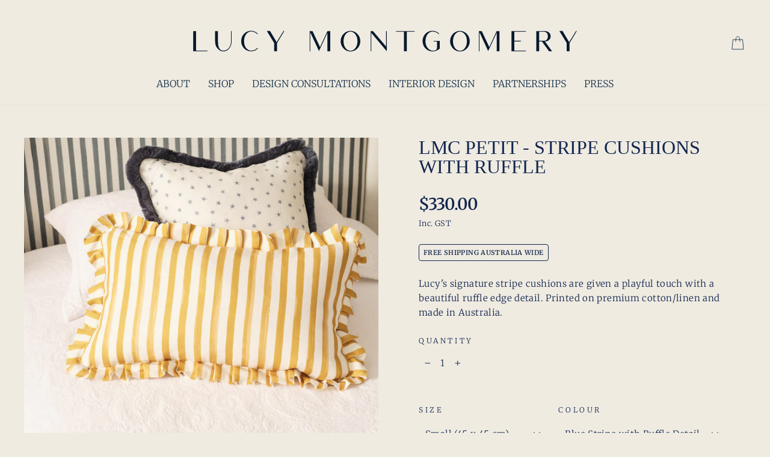

--- FILE ---
content_type: text/html; charset=utf-8
request_url: https://lucymontgomery.com/collections/lmc-petit/products/lmc-petit-stripe-cushions
body_size: 24196
content:
<!doctype html> 
<html class="no-js" lang="en" dir="ltr">
<head>
 
<meta name="facebook-domain-verification" content="q58n71hq2qwbn82mey5dwvwx32a6tf" />
<meta name="google-site-verification" content="EOACIHEubkzcY6k7Mgat_sixm_S0KrlLayNwy1lFZic" />

  <meta charset="utf-8">
  <meta http-equiv="X-UA-Compatible" content="IE=edge,chrome=1">
  <meta name="viewport" content="width=device-width,initial-scale=1">
  <meta name="theme-color" content="#efebe1">
  <link rel="canonical" href="https://lucymontgomery.com/products/lmc-petit-stripe-cushions">
  <link rel="preconnect" href="https://cdn.shopify.com">
  <link rel="preconnect" href="https://fonts.shopifycdn.com">
  <link rel="dns-prefetch" href="https://productreviews.shopifycdn.com">
  <link rel="dns-prefetch" href="https://ajax.googleapis.com">
  <link rel="dns-prefetch" href="https://maps.googleapis.com">
  <link rel="dns-prefetch" href="https://maps.gstatic.com"><link rel="shortcut icon" href="//lucymontgomery.com/cdn/shop/files/L_32x32.jpg?v=1642547003" type="image/png" /><title>LMC Petit - Stripe Cushions with Ruffle
&ndash; Lucy Montgomery
</title>
<meta name="description" content="Lucy&#39;s signature stripe cushions are given a playful touch with a beautiful ruffle edge detail. Printed on premium cotton/linen and made in Australia. "><meta property="og:site_name" content="Lucy Montgomery">
  <meta property="og:url" content="https://lucymontgomery.com/products/lmc-petit-stripe-cushions">
  <meta property="og:title" content="LMC Petit - Stripe Cushions with Ruffle">
  <meta property="og:type" content="product">
  <meta property="og:description" content="Lucy&#39;s signature stripe cushions are given a playful touch with a beautiful ruffle edge detail. Printed on premium cotton/linen and made in Australia. "><meta property="og:image" content="http://lucymontgomery.com/cdn/shop/products/5OchreStripewithFrill.jpg?v=1649052998">
    <meta property="og:image:secure_url" content="https://lucymontgomery.com/cdn/shop/products/5OchreStripewithFrill.jpg?v=1649052998">
    <meta property="og:image:width" content="720">
    <meta property="og:image:height" content="900"><meta name="twitter:site" content="@">
  <meta name="twitter:card" content="summary_large_image">
  <meta name="twitter:title" content="LMC Petit - Stripe Cushions with Ruffle">
  <meta name="twitter:description" content="Lucy&#39;s signature stripe cushions are given a playful touch with a beautiful ruffle edge detail. Printed on premium cotton/linen and made in Australia. ">
<style data-shopify>@font-face {
  font-family: Merriweather;
  font-weight: 300;
  font-style: normal;
  font-display: swap;
  src: url("//lucymontgomery.com/cdn/fonts/merriweather/merriweather_n3.8efef2c2243446146bbec5861b8d971319141ed0.woff2") format("woff2"),
       url("//lucymontgomery.com/cdn/fonts/merriweather/merriweather_n3.7c74617d1442a7324436bf598f2e8d3f9a77c046.woff") format("woff");
}

  @font-face {
  font-family: Merriweather;
  font-weight: 300;
  font-style: normal;
  font-display: swap;
  src: url("//lucymontgomery.com/cdn/fonts/merriweather/merriweather_n3.8efef2c2243446146bbec5861b8d971319141ed0.woff2") format("woff2"),
       url("//lucymontgomery.com/cdn/fonts/merriweather/merriweather_n3.7c74617d1442a7324436bf598f2e8d3f9a77c046.woff") format("woff");
}


  @font-face {
  font-family: Merriweather;
  font-weight: 600;
  font-style: normal;
  font-display: swap;
  src: url("//lucymontgomery.com/cdn/fonts/merriweather/merriweather_n6.82bc6d87b680213711c5072b50cd1af8bff284e0.woff2") format("woff2"),
       url("//lucymontgomery.com/cdn/fonts/merriweather/merriweather_n6.cebe20d16fc36d803dd3e0a65f3ba958ff58f417.woff") format("woff");
}

  @font-face {
  font-family: Merriweather;
  font-weight: 300;
  font-style: italic;
  font-display: swap;
  src: url("//lucymontgomery.com/cdn/fonts/merriweather/merriweather_i3.e75c82fc9e91549a48f2e513ee828317d5e50233.woff2") format("woff2"),
       url("//lucymontgomery.com/cdn/fonts/merriweather/merriweather_i3.13be80b3085ab27248a13b241ba8c495ad20210a.woff") format("woff");
}

  @font-face {
  font-family: Merriweather;
  font-weight: 600;
  font-style: italic;
  font-display: swap;
  src: url("//lucymontgomery.com/cdn/fonts/merriweather/merriweather_i6.ed4f74c6bd09efb885b7a4d802c1a8b80d08cadd.woff2") format("woff2"),
       url("//lucymontgomery.com/cdn/fonts/merriweather/merriweather_i6.24f6674b7e5bfa9fe805a221a4f20bcc9b40626e.woff") format("woff");
}

</style><link href="//lucymontgomery.com/cdn/shop/t/17/assets/b_akuna.css?v=175389825159763898881670202057" rel="stylesheet" type="text/css" media="all" />
  <link href="//lucymontgomery.com/cdn/shop/t/17/assets/theme.css?v=157509194308097357041756424404" rel="stylesheet" type="text/css" media="all" />
<style data-shopify>:root {
    --typeHeaderPrimary: Merriweather;
    --typeHeaderFallback: serif;
    --typeHeaderSize: 38px;
    --typeHeaderWeight: 300;
    --typeHeaderLineHeight: 1;
    --typeHeaderSpacing: 0.0em;

    --typeBasePrimary:Merriweather;
    --typeBaseFallback:serif;
    --typeBaseSize: 15px;
    --typeBaseWeight: 300;
    --typeBaseSpacing: 0.025em;
    --typeBaseLineHeight: 1.6;

    --typeCollectionTitle: 18px;

    --iconWeight: 2px;
    --iconLinecaps: miter;

    
      --buttonRadius: 0px;
    

    --colorGridOverlayOpacity: 0.0;
  }

  .placeholder-content {
    background-image: linear-gradient(100deg, #efebe1 40%, #eae4d7 63%, #efebe1 79%);
  }</style><script>
    document.documentElement.className = document.documentElement.className.replace('no-js', 'js');

    window.theme = window.theme || {};
    theme.routes = {
      home: "/",
      cart: "/cart.js",
      cartPage: "/cart",
      cartAdd: "/cart/add.js",
      cartChange: "/cart/change.js",
      search: "/search"
    };
    theme.strings = {
      soldOut: "Sold Out",
      unavailable: "Unavailable",
      inStockLabel: "In stock, ready to ship",
      stockLabel: "Low stock - [count] items left",
      willNotShipUntil: "Ready to ship [date]",
      willBeInStockAfter: "Back in stock [date]",
      waitingForStock: "Inventory on the way",
      savePrice: "Save [saved_amount]",
      cartEmpty: "Your Shopping Bag is currently empty.",
      cartTermsConfirmation: "You must agree with the terms and conditions of sales to check out",
      searchCollections: "Collections:",
      searchPages: "Pages:",
      searchArticles: "Articles:"
    };
    theme.settings = {
      dynamicVariantsEnable: true,
      cartType: "drawer",
      isCustomerTemplate: false,
      moneyFormat: "${{amount}}",
      saveType: "dollar",
      productImageSize: "square",
      productImageCover: true,
      predictiveSearch: false,
      predictiveSearchType: "product",
      quickView: false,
      themeName: 'Impulse',
      themeVersion: "6.0.1"
    };
  </script>

  <!-- OutlinkStickyBtn CODE Start --><!-- OutlinkStickyBtn END --> <script>window.performance && window.performance.mark && window.performance.mark('shopify.content_for_header.start');</script><meta name="google-site-verification" content="VxH7GH9lcCeR8tHnFPcYSUhu52470q0ZLvH3GkeUe3Q">
<meta id="shopify-digital-wallet" name="shopify-digital-wallet" content="/42331766937/digital_wallets/dialog">
<meta name="shopify-checkout-api-token" content="7de420bc5c81f34febc8debca21e9262">
<meta id="in-context-paypal-metadata" data-shop-id="42331766937" data-venmo-supported="false" data-environment="production" data-locale="en_US" data-paypal-v4="true" data-currency="AUD">
<link rel="alternate" type="application/json+oembed" href="https://lucymontgomery.com/products/lmc-petit-stripe-cushions.oembed">
<script async="async" src="/checkouts/internal/preloads.js?locale=en-AU"></script>
<link rel="preconnect" href="https://shop.app" crossorigin="anonymous">
<script async="async" src="https://shop.app/checkouts/internal/preloads.js?locale=en-AU&shop_id=42331766937" crossorigin="anonymous"></script>
<script id="apple-pay-shop-capabilities" type="application/json">{"shopId":42331766937,"countryCode":"AU","currencyCode":"AUD","merchantCapabilities":["supports3DS"],"merchantId":"gid:\/\/shopify\/Shop\/42331766937","merchantName":"Lucy Montgomery","requiredBillingContactFields":["postalAddress","email","phone"],"requiredShippingContactFields":["postalAddress","email","phone"],"shippingType":"shipping","supportedNetworks":["visa","masterCard","amex","jcb"],"total":{"type":"pending","label":"Lucy Montgomery","amount":"1.00"},"shopifyPaymentsEnabled":true,"supportsSubscriptions":true}</script>
<script id="shopify-features" type="application/json">{"accessToken":"7de420bc5c81f34febc8debca21e9262","betas":["rich-media-storefront-analytics"],"domain":"lucymontgomery.com","predictiveSearch":true,"shopId":42331766937,"locale":"en"}</script>
<script>var Shopify = Shopify || {};
Shopify.shop = "lucy-montgomery.myshopify.com";
Shopify.locale = "en";
Shopify.currency = {"active":"AUD","rate":"1.0"};
Shopify.country = "AU";
Shopify.theme = {"name":"2.0 Upgrade Completed 11-8-22","id":130633695428,"schema_name":"Impulse","schema_version":"6.0.1","theme_store_id":null,"role":"main"};
Shopify.theme.handle = "null";
Shopify.theme.style = {"id":null,"handle":null};
Shopify.cdnHost = "lucymontgomery.com/cdn";
Shopify.routes = Shopify.routes || {};
Shopify.routes.root = "/";</script>
<script type="module">!function(o){(o.Shopify=o.Shopify||{}).modules=!0}(window);</script>
<script>!function(o){function n(){var o=[];function n(){o.push(Array.prototype.slice.apply(arguments))}return n.q=o,n}var t=o.Shopify=o.Shopify||{};t.loadFeatures=n(),t.autoloadFeatures=n()}(window);</script>
<script>
  window.ShopifyPay = window.ShopifyPay || {};
  window.ShopifyPay.apiHost = "shop.app\/pay";
  window.ShopifyPay.redirectState = null;
</script>
<script id="shop-js-analytics" type="application/json">{"pageType":"product"}</script>
<script defer="defer" async type="module" src="//lucymontgomery.com/cdn/shopifycloud/shop-js/modules/v2/client.init-shop-cart-sync_BdyHc3Nr.en.esm.js"></script>
<script defer="defer" async type="module" src="//lucymontgomery.com/cdn/shopifycloud/shop-js/modules/v2/chunk.common_Daul8nwZ.esm.js"></script>
<script type="module">
  await import("//lucymontgomery.com/cdn/shopifycloud/shop-js/modules/v2/client.init-shop-cart-sync_BdyHc3Nr.en.esm.js");
await import("//lucymontgomery.com/cdn/shopifycloud/shop-js/modules/v2/chunk.common_Daul8nwZ.esm.js");

  window.Shopify.SignInWithShop?.initShopCartSync?.({"fedCMEnabled":true,"windoidEnabled":true});

</script>
<script>
  window.Shopify = window.Shopify || {};
  if (!window.Shopify.featureAssets) window.Shopify.featureAssets = {};
  window.Shopify.featureAssets['shop-js'] = {"shop-cart-sync":["modules/v2/client.shop-cart-sync_QYOiDySF.en.esm.js","modules/v2/chunk.common_Daul8nwZ.esm.js"],"init-fed-cm":["modules/v2/client.init-fed-cm_DchLp9rc.en.esm.js","modules/v2/chunk.common_Daul8nwZ.esm.js"],"shop-button":["modules/v2/client.shop-button_OV7bAJc5.en.esm.js","modules/v2/chunk.common_Daul8nwZ.esm.js"],"init-windoid":["modules/v2/client.init-windoid_DwxFKQ8e.en.esm.js","modules/v2/chunk.common_Daul8nwZ.esm.js"],"shop-cash-offers":["modules/v2/client.shop-cash-offers_DWtL6Bq3.en.esm.js","modules/v2/chunk.common_Daul8nwZ.esm.js","modules/v2/chunk.modal_CQq8HTM6.esm.js"],"shop-toast-manager":["modules/v2/client.shop-toast-manager_CX9r1SjA.en.esm.js","modules/v2/chunk.common_Daul8nwZ.esm.js"],"init-shop-email-lookup-coordinator":["modules/v2/client.init-shop-email-lookup-coordinator_UhKnw74l.en.esm.js","modules/v2/chunk.common_Daul8nwZ.esm.js"],"pay-button":["modules/v2/client.pay-button_DzxNnLDY.en.esm.js","modules/v2/chunk.common_Daul8nwZ.esm.js"],"avatar":["modules/v2/client.avatar_BTnouDA3.en.esm.js"],"init-shop-cart-sync":["modules/v2/client.init-shop-cart-sync_BdyHc3Nr.en.esm.js","modules/v2/chunk.common_Daul8nwZ.esm.js"],"shop-login-button":["modules/v2/client.shop-login-button_D8B466_1.en.esm.js","modules/v2/chunk.common_Daul8nwZ.esm.js","modules/v2/chunk.modal_CQq8HTM6.esm.js"],"init-customer-accounts-sign-up":["modules/v2/client.init-customer-accounts-sign-up_C8fpPm4i.en.esm.js","modules/v2/client.shop-login-button_D8B466_1.en.esm.js","modules/v2/chunk.common_Daul8nwZ.esm.js","modules/v2/chunk.modal_CQq8HTM6.esm.js"],"init-shop-for-new-customer-accounts":["modules/v2/client.init-shop-for-new-customer-accounts_CVTO0Ztu.en.esm.js","modules/v2/client.shop-login-button_D8B466_1.en.esm.js","modules/v2/chunk.common_Daul8nwZ.esm.js","modules/v2/chunk.modal_CQq8HTM6.esm.js"],"init-customer-accounts":["modules/v2/client.init-customer-accounts_dRgKMfrE.en.esm.js","modules/v2/client.shop-login-button_D8B466_1.en.esm.js","modules/v2/chunk.common_Daul8nwZ.esm.js","modules/v2/chunk.modal_CQq8HTM6.esm.js"],"shop-follow-button":["modules/v2/client.shop-follow-button_CkZpjEct.en.esm.js","modules/v2/chunk.common_Daul8nwZ.esm.js","modules/v2/chunk.modal_CQq8HTM6.esm.js"],"lead-capture":["modules/v2/client.lead-capture_BntHBhfp.en.esm.js","modules/v2/chunk.common_Daul8nwZ.esm.js","modules/v2/chunk.modal_CQq8HTM6.esm.js"],"checkout-modal":["modules/v2/client.checkout-modal_CfxcYbTm.en.esm.js","modules/v2/chunk.common_Daul8nwZ.esm.js","modules/v2/chunk.modal_CQq8HTM6.esm.js"],"shop-login":["modules/v2/client.shop-login_Da4GZ2H6.en.esm.js","modules/v2/chunk.common_Daul8nwZ.esm.js","modules/v2/chunk.modal_CQq8HTM6.esm.js"],"payment-terms":["modules/v2/client.payment-terms_MV4M3zvL.en.esm.js","modules/v2/chunk.common_Daul8nwZ.esm.js","modules/v2/chunk.modal_CQq8HTM6.esm.js"]};
</script>
<script>(function() {
  var isLoaded = false;
  function asyncLoad() {
    if (isLoaded) return;
    isLoaded = true;
    var urls = ["https:\/\/a.mailmunch.co\/widgets\/site-802197-53d070d3324a89e6fd68d744870c7a0ea996405a.js?shop=lucy-montgomery.myshopify.com","https:\/\/cdn.robinpro.gallery\/js\/client.js?v=5ad0431\u0026shop=lucy-montgomery.myshopify.com"];
    for (var i = 0; i < urls.length; i++) {
      var s = document.createElement('script');
      s.type = 'text/javascript';
      s.async = true;
      s.src = urls[i];
      var x = document.getElementsByTagName('script')[0];
      x.parentNode.insertBefore(s, x);
    }
  };
  if(window.attachEvent) {
    window.attachEvent('onload', asyncLoad);
  } else {
    window.addEventListener('load', asyncLoad, false);
  }
})();</script>
<script id="__st">var __st={"a":42331766937,"offset":39600,"reqid":"d9348de9-45dc-4309-a37b-0d7c608f2597-1769024751","pageurl":"lucymontgomery.com\/collections\/lmc-petit\/products\/lmc-petit-stripe-cushions","u":"8a0856b4f135","p":"product","rtyp":"product","rid":7103853232324};</script>
<script>window.ShopifyPaypalV4VisibilityTracking = true;</script>
<script id="captcha-bootstrap">!function(){'use strict';const t='contact',e='account',n='new_comment',o=[[t,t],['blogs',n],['comments',n],[t,'customer']],c=[[e,'customer_login'],[e,'guest_login'],[e,'recover_customer_password'],[e,'create_customer']],r=t=>t.map((([t,e])=>`form[action*='/${t}']:not([data-nocaptcha='true']) input[name='form_type'][value='${e}']`)).join(','),a=t=>()=>t?[...document.querySelectorAll(t)].map((t=>t.form)):[];function s(){const t=[...o],e=r(t);return a(e)}const i='password',u='form_key',d=['recaptcha-v3-token','g-recaptcha-response','h-captcha-response',i],f=()=>{try{return window.sessionStorage}catch{return}},m='__shopify_v',_=t=>t.elements[u];function p(t,e,n=!1){try{const o=window.sessionStorage,c=JSON.parse(o.getItem(e)),{data:r}=function(t){const{data:e,action:n}=t;return t[m]||n?{data:e,action:n}:{data:t,action:n}}(c);for(const[e,n]of Object.entries(r))t.elements[e]&&(t.elements[e].value=n);n&&o.removeItem(e)}catch(o){console.error('form repopulation failed',{error:o})}}const l='form_type',E='cptcha';function T(t){t.dataset[E]=!0}const w=window,h=w.document,L='Shopify',v='ce_forms',y='captcha';let A=!1;((t,e)=>{const n=(g='f06e6c50-85a8-45c8-87d0-21a2b65856fe',I='https://cdn.shopify.com/shopifycloud/storefront-forms-hcaptcha/ce_storefront_forms_captcha_hcaptcha.v1.5.2.iife.js',D={infoText:'Protected by hCaptcha',privacyText:'Privacy',termsText:'Terms'},(t,e,n)=>{const o=w[L][v],c=o.bindForm;if(c)return c(t,g,e,D).then(n);var r;o.q.push([[t,g,e,D],n]),r=I,A||(h.body.append(Object.assign(h.createElement('script'),{id:'captcha-provider',async:!0,src:r})),A=!0)});var g,I,D;w[L]=w[L]||{},w[L][v]=w[L][v]||{},w[L][v].q=[],w[L][y]=w[L][y]||{},w[L][y].protect=function(t,e){n(t,void 0,e),T(t)},Object.freeze(w[L][y]),function(t,e,n,w,h,L){const[v,y,A,g]=function(t,e,n){const i=e?o:[],u=t?c:[],d=[...i,...u],f=r(d),m=r(i),_=r(d.filter((([t,e])=>n.includes(e))));return[a(f),a(m),a(_),s()]}(w,h,L),I=t=>{const e=t.target;return e instanceof HTMLFormElement?e:e&&e.form},D=t=>v().includes(t);t.addEventListener('submit',(t=>{const e=I(t);if(!e)return;const n=D(e)&&!e.dataset.hcaptchaBound&&!e.dataset.recaptchaBound,o=_(e),c=g().includes(e)&&(!o||!o.value);(n||c)&&t.preventDefault(),c&&!n&&(function(t){try{if(!f())return;!function(t){const e=f();if(!e)return;const n=_(t);if(!n)return;const o=n.value;o&&e.removeItem(o)}(t);const e=Array.from(Array(32),(()=>Math.random().toString(36)[2])).join('');!function(t,e){_(t)||t.append(Object.assign(document.createElement('input'),{type:'hidden',name:u})),t.elements[u].value=e}(t,e),function(t,e){const n=f();if(!n)return;const o=[...t.querySelectorAll(`input[type='${i}']`)].map((({name:t})=>t)),c=[...d,...o],r={};for(const[a,s]of new FormData(t).entries())c.includes(a)||(r[a]=s);n.setItem(e,JSON.stringify({[m]:1,action:t.action,data:r}))}(t,e)}catch(e){console.error('failed to persist form',e)}}(e),e.submit())}));const S=(t,e)=>{t&&!t.dataset[E]&&(n(t,e.some((e=>e===t))),T(t))};for(const o of['focusin','change'])t.addEventListener(o,(t=>{const e=I(t);D(e)&&S(e,y())}));const B=e.get('form_key'),M=e.get(l),P=B&&M;t.addEventListener('DOMContentLoaded',(()=>{const t=y();if(P)for(const e of t)e.elements[l].value===M&&p(e,B);[...new Set([...A(),...v().filter((t=>'true'===t.dataset.shopifyCaptcha))])].forEach((e=>S(e,t)))}))}(h,new URLSearchParams(w.location.search),n,t,e,['guest_login'])})(!0,!0)}();</script>
<script integrity="sha256-4kQ18oKyAcykRKYeNunJcIwy7WH5gtpwJnB7kiuLZ1E=" data-source-attribution="shopify.loadfeatures" defer="defer" src="//lucymontgomery.com/cdn/shopifycloud/storefront/assets/storefront/load_feature-a0a9edcb.js" crossorigin="anonymous"></script>
<script crossorigin="anonymous" defer="defer" src="//lucymontgomery.com/cdn/shopifycloud/storefront/assets/shopify_pay/storefront-65b4c6d7.js?v=20250812"></script>
<script data-source-attribution="shopify.dynamic_checkout.dynamic.init">var Shopify=Shopify||{};Shopify.PaymentButton=Shopify.PaymentButton||{isStorefrontPortableWallets:!0,init:function(){window.Shopify.PaymentButton.init=function(){};var t=document.createElement("script");t.src="https://lucymontgomery.com/cdn/shopifycloud/portable-wallets/latest/portable-wallets.en.js",t.type="module",document.head.appendChild(t)}};
</script>
<script data-source-attribution="shopify.dynamic_checkout.buyer_consent">
  function portableWalletsHideBuyerConsent(e){var t=document.getElementById("shopify-buyer-consent"),n=document.getElementById("shopify-subscription-policy-button");t&&n&&(t.classList.add("hidden"),t.setAttribute("aria-hidden","true"),n.removeEventListener("click",e))}function portableWalletsShowBuyerConsent(e){var t=document.getElementById("shopify-buyer-consent"),n=document.getElementById("shopify-subscription-policy-button");t&&n&&(t.classList.remove("hidden"),t.removeAttribute("aria-hidden"),n.addEventListener("click",e))}window.Shopify?.PaymentButton&&(window.Shopify.PaymentButton.hideBuyerConsent=portableWalletsHideBuyerConsent,window.Shopify.PaymentButton.showBuyerConsent=portableWalletsShowBuyerConsent);
</script>
<script data-source-attribution="shopify.dynamic_checkout.cart.bootstrap">document.addEventListener("DOMContentLoaded",(function(){function t(){return document.querySelector("shopify-accelerated-checkout-cart, shopify-accelerated-checkout")}if(t())Shopify.PaymentButton.init();else{new MutationObserver((function(e,n){t()&&(Shopify.PaymentButton.init(),n.disconnect())})).observe(document.body,{childList:!0,subtree:!0})}}));
</script>
<link id="shopify-accelerated-checkout-styles" rel="stylesheet" media="screen" href="https://lucymontgomery.com/cdn/shopifycloud/portable-wallets/latest/accelerated-checkout-backwards-compat.css" crossorigin="anonymous">
<style id="shopify-accelerated-checkout-cart">
        #shopify-buyer-consent {
  margin-top: 1em;
  display: inline-block;
  width: 100%;
}

#shopify-buyer-consent.hidden {
  display: none;
}

#shopify-subscription-policy-button {
  background: none;
  border: none;
  padding: 0;
  text-decoration: underline;
  font-size: inherit;
  cursor: pointer;
}

#shopify-subscription-policy-button::before {
  box-shadow: none;
}

      </style>

<script>window.performance && window.performance.mark && window.performance.mark('shopify.content_for_header.end');</script>

  <script src="//lucymontgomery.com/cdn/shop/t/17/assets/vendor-scripts-v11.js" defer="defer"></script><link rel="stylesheet" href="//lucymontgomery.com/cdn/shop/t/17/assets/country-flags.css"><script src="//lucymontgomery.com/cdn/shop/t/17/assets/theme.js?v=4583245106883655111660101565" defer="defer"></script>
  <script src="//lucymontgomery.com/cdn/shop/t/17/assets/variable-products.js?v=144535235122726175151667960201" type="text/javascript" defer></script>

 <link href="https://monorail-edge.shopifysvc.com" rel="dns-prefetch">
<script>(function(){if ("sendBeacon" in navigator && "performance" in window) {try {var session_token_from_headers = performance.getEntriesByType('navigation')[0].serverTiming.find(x => x.name == '_s').description;} catch {var session_token_from_headers = undefined;}var session_cookie_matches = document.cookie.match(/_shopify_s=([^;]*)/);var session_token_from_cookie = session_cookie_matches && session_cookie_matches.length === 2 ? session_cookie_matches[1] : "";var session_token = session_token_from_headers || session_token_from_cookie || "";function handle_abandonment_event(e) {var entries = performance.getEntries().filter(function(entry) {return /monorail-edge.shopifysvc.com/.test(entry.name);});if (!window.abandonment_tracked && entries.length === 0) {window.abandonment_tracked = true;var currentMs = Date.now();var navigation_start = performance.timing.navigationStart;var payload = {shop_id: 42331766937,url: window.location.href,navigation_start,duration: currentMs - navigation_start,session_token,page_type: "product"};window.navigator.sendBeacon("https://monorail-edge.shopifysvc.com/v1/produce", JSON.stringify({schema_id: "online_store_buyer_site_abandonment/1.1",payload: payload,metadata: {event_created_at_ms: currentMs,event_sent_at_ms: currentMs}}));}}window.addEventListener('pagehide', handle_abandonment_event);}}());</script>
<script id="web-pixels-manager-setup">(function e(e,d,r,n,o){if(void 0===o&&(o={}),!Boolean(null===(a=null===(i=window.Shopify)||void 0===i?void 0:i.analytics)||void 0===a?void 0:a.replayQueue)){var i,a;window.Shopify=window.Shopify||{};var t=window.Shopify;t.analytics=t.analytics||{};var s=t.analytics;s.replayQueue=[],s.publish=function(e,d,r){return s.replayQueue.push([e,d,r]),!0};try{self.performance.mark("wpm:start")}catch(e){}var l=function(){var e={modern:/Edge?\/(1{2}[4-9]|1[2-9]\d|[2-9]\d{2}|\d{4,})\.\d+(\.\d+|)|Firefox\/(1{2}[4-9]|1[2-9]\d|[2-9]\d{2}|\d{4,})\.\d+(\.\d+|)|Chrom(ium|e)\/(9{2}|\d{3,})\.\d+(\.\d+|)|(Maci|X1{2}).+ Version\/(15\.\d+|(1[6-9]|[2-9]\d|\d{3,})\.\d+)([,.]\d+|)( \(\w+\)|)( Mobile\/\w+|) Safari\/|Chrome.+OPR\/(9{2}|\d{3,})\.\d+\.\d+|(CPU[ +]OS|iPhone[ +]OS|CPU[ +]iPhone|CPU IPhone OS|CPU iPad OS)[ +]+(15[._]\d+|(1[6-9]|[2-9]\d|\d{3,})[._]\d+)([._]\d+|)|Android:?[ /-](13[3-9]|1[4-9]\d|[2-9]\d{2}|\d{4,})(\.\d+|)(\.\d+|)|Android.+Firefox\/(13[5-9]|1[4-9]\d|[2-9]\d{2}|\d{4,})\.\d+(\.\d+|)|Android.+Chrom(ium|e)\/(13[3-9]|1[4-9]\d|[2-9]\d{2}|\d{4,})\.\d+(\.\d+|)|SamsungBrowser\/([2-9]\d|\d{3,})\.\d+/,legacy:/Edge?\/(1[6-9]|[2-9]\d|\d{3,})\.\d+(\.\d+|)|Firefox\/(5[4-9]|[6-9]\d|\d{3,})\.\d+(\.\d+|)|Chrom(ium|e)\/(5[1-9]|[6-9]\d|\d{3,})\.\d+(\.\d+|)([\d.]+$|.*Safari\/(?![\d.]+ Edge\/[\d.]+$))|(Maci|X1{2}).+ Version\/(10\.\d+|(1[1-9]|[2-9]\d|\d{3,})\.\d+)([,.]\d+|)( \(\w+\)|)( Mobile\/\w+|) Safari\/|Chrome.+OPR\/(3[89]|[4-9]\d|\d{3,})\.\d+\.\d+|(CPU[ +]OS|iPhone[ +]OS|CPU[ +]iPhone|CPU IPhone OS|CPU iPad OS)[ +]+(10[._]\d+|(1[1-9]|[2-9]\d|\d{3,})[._]\d+)([._]\d+|)|Android:?[ /-](13[3-9]|1[4-9]\d|[2-9]\d{2}|\d{4,})(\.\d+|)(\.\d+|)|Mobile Safari.+OPR\/([89]\d|\d{3,})\.\d+\.\d+|Android.+Firefox\/(13[5-9]|1[4-9]\d|[2-9]\d{2}|\d{4,})\.\d+(\.\d+|)|Android.+Chrom(ium|e)\/(13[3-9]|1[4-9]\d|[2-9]\d{2}|\d{4,})\.\d+(\.\d+|)|Android.+(UC? ?Browser|UCWEB|U3)[ /]?(15\.([5-9]|\d{2,})|(1[6-9]|[2-9]\d|\d{3,})\.\d+)\.\d+|SamsungBrowser\/(5\.\d+|([6-9]|\d{2,})\.\d+)|Android.+MQ{2}Browser\/(14(\.(9|\d{2,})|)|(1[5-9]|[2-9]\d|\d{3,})(\.\d+|))(\.\d+|)|K[Aa][Ii]OS\/(3\.\d+|([4-9]|\d{2,})\.\d+)(\.\d+|)/},d=e.modern,r=e.legacy,n=navigator.userAgent;return n.match(d)?"modern":n.match(r)?"legacy":"unknown"}(),u="modern"===l?"modern":"legacy",c=(null!=n?n:{modern:"",legacy:""})[u],f=function(e){return[e.baseUrl,"/wpm","/b",e.hashVersion,"modern"===e.buildTarget?"m":"l",".js"].join("")}({baseUrl:d,hashVersion:r,buildTarget:u}),m=function(e){var d=e.version,r=e.bundleTarget,n=e.surface,o=e.pageUrl,i=e.monorailEndpoint;return{emit:function(e){var a=e.status,t=e.errorMsg,s=(new Date).getTime(),l=JSON.stringify({metadata:{event_sent_at_ms:s},events:[{schema_id:"web_pixels_manager_load/3.1",payload:{version:d,bundle_target:r,page_url:o,status:a,surface:n,error_msg:t},metadata:{event_created_at_ms:s}}]});if(!i)return console&&console.warn&&console.warn("[Web Pixels Manager] No Monorail endpoint provided, skipping logging."),!1;try{return self.navigator.sendBeacon.bind(self.navigator)(i,l)}catch(e){}var u=new XMLHttpRequest;try{return u.open("POST",i,!0),u.setRequestHeader("Content-Type","text/plain"),u.send(l),!0}catch(e){return console&&console.warn&&console.warn("[Web Pixels Manager] Got an unhandled error while logging to Monorail."),!1}}}}({version:r,bundleTarget:l,surface:e.surface,pageUrl:self.location.href,monorailEndpoint:e.monorailEndpoint});try{o.browserTarget=l,function(e){var d=e.src,r=e.async,n=void 0===r||r,o=e.onload,i=e.onerror,a=e.sri,t=e.scriptDataAttributes,s=void 0===t?{}:t,l=document.createElement("script"),u=document.querySelector("head"),c=document.querySelector("body");if(l.async=n,l.src=d,a&&(l.integrity=a,l.crossOrigin="anonymous"),s)for(var f in s)if(Object.prototype.hasOwnProperty.call(s,f))try{l.dataset[f]=s[f]}catch(e){}if(o&&l.addEventListener("load",o),i&&l.addEventListener("error",i),u)u.appendChild(l);else{if(!c)throw new Error("Did not find a head or body element to append the script");c.appendChild(l)}}({src:f,async:!0,onload:function(){if(!function(){var e,d;return Boolean(null===(d=null===(e=window.Shopify)||void 0===e?void 0:e.analytics)||void 0===d?void 0:d.initialized)}()){var d=window.webPixelsManager.init(e)||void 0;if(d){var r=window.Shopify.analytics;r.replayQueue.forEach((function(e){var r=e[0],n=e[1],o=e[2];d.publishCustomEvent(r,n,o)})),r.replayQueue=[],r.publish=d.publishCustomEvent,r.visitor=d.visitor,r.initialized=!0}}},onerror:function(){return m.emit({status:"failed",errorMsg:"".concat(f," has failed to load")})},sri:function(e){var d=/^sha384-[A-Za-z0-9+/=]+$/;return"string"==typeof e&&d.test(e)}(c)?c:"",scriptDataAttributes:o}),m.emit({status:"loading"})}catch(e){m.emit({status:"failed",errorMsg:(null==e?void 0:e.message)||"Unknown error"})}}})({shopId: 42331766937,storefrontBaseUrl: "https://lucymontgomery.com",extensionsBaseUrl: "https://extensions.shopifycdn.com/cdn/shopifycloud/web-pixels-manager",monorailEndpoint: "https://monorail-edge.shopifysvc.com/unstable/produce_batch",surface: "storefront-renderer",enabledBetaFlags: ["2dca8a86"],webPixelsConfigList: [{"id":"355336388","configuration":"{\"config\":\"{\\\"pixel_id\\\":\\\"G-WSSW0NT52E\\\",\\\"gtag_events\\\":[{\\\"type\\\":\\\"purchase\\\",\\\"action_label\\\":\\\"G-WSSW0NT52E\\\"},{\\\"type\\\":\\\"page_view\\\",\\\"action_label\\\":\\\"G-WSSW0NT52E\\\"},{\\\"type\\\":\\\"view_item\\\",\\\"action_label\\\":\\\"G-WSSW0NT52E\\\"},{\\\"type\\\":\\\"search\\\",\\\"action_label\\\":\\\"G-WSSW0NT52E\\\"},{\\\"type\\\":\\\"add_to_cart\\\",\\\"action_label\\\":\\\"G-WSSW0NT52E\\\"},{\\\"type\\\":\\\"begin_checkout\\\",\\\"action_label\\\":\\\"G-WSSW0NT52E\\\"},{\\\"type\\\":\\\"add_payment_info\\\",\\\"action_label\\\":\\\"G-WSSW0NT52E\\\"}],\\\"enable_monitoring_mode\\\":false}\"}","eventPayloadVersion":"v1","runtimeContext":"OPEN","scriptVersion":"b2a88bafab3e21179ed38636efcd8a93","type":"APP","apiClientId":1780363,"privacyPurposes":[],"dataSharingAdjustments":{"protectedCustomerApprovalScopes":["read_customer_address","read_customer_email","read_customer_name","read_customer_personal_data","read_customer_phone"]}},{"id":"220266692","configuration":"{\"pixel_id\":\"1113359395704857\",\"pixel_type\":\"facebook_pixel\",\"metaapp_system_user_token\":\"-\"}","eventPayloadVersion":"v1","runtimeContext":"OPEN","scriptVersion":"ca16bc87fe92b6042fbaa3acc2fbdaa6","type":"APP","apiClientId":2329312,"privacyPurposes":["ANALYTICS","MARKETING","SALE_OF_DATA"],"dataSharingAdjustments":{"protectedCustomerApprovalScopes":["read_customer_address","read_customer_email","read_customer_name","read_customer_personal_data","read_customer_phone"]}},{"id":"shopify-app-pixel","configuration":"{}","eventPayloadVersion":"v1","runtimeContext":"STRICT","scriptVersion":"0450","apiClientId":"shopify-pixel","type":"APP","privacyPurposes":["ANALYTICS","MARKETING"]},{"id":"shopify-custom-pixel","eventPayloadVersion":"v1","runtimeContext":"LAX","scriptVersion":"0450","apiClientId":"shopify-pixel","type":"CUSTOM","privacyPurposes":["ANALYTICS","MARKETING"]}],isMerchantRequest: false,initData: {"shop":{"name":"Lucy Montgomery","paymentSettings":{"currencyCode":"AUD"},"myshopifyDomain":"lucy-montgomery.myshopify.com","countryCode":"AU","storefrontUrl":"https:\/\/lucymontgomery.com"},"customer":null,"cart":null,"checkout":null,"productVariants":[{"price":{"amount":330.0,"currencyCode":"AUD"},"product":{"title":"LMC Petit - Stripe Cushions with Ruffle","vendor":"Lucy Montgomery","id":"7103853232324","untranslatedTitle":"LMC Petit - Stripe Cushions with Ruffle","url":"\/products\/lmc-petit-stripe-cushions","type":"Cushions"},"id":"41371061911748","image":{"src":"\/\/lucymontgomery.com\/cdn\/shop\/products\/5OchreStripewithFrill.jpg?v=1649052998"},"sku":"2-CU-SI-BL-S-FR","title":"Small (45 x 45 cm) \/ Blue Stripe with Ruffle Detail","untranslatedTitle":"Small (45 x 45 cm) \/ Blue Stripe with Ruffle Detail"},{"price":{"amount":330.0,"currencyCode":"AUD"},"product":{"title":"LMC Petit - Stripe Cushions with Ruffle","vendor":"Lucy Montgomery","id":"7103853232324","untranslatedTitle":"LMC Petit - Stripe Cushions with Ruffle","url":"\/products\/lmc-petit-stripe-cushions","type":"Cushions"},"id":"41371075903684","image":{"src":"\/\/lucymontgomery.com\/cdn\/shop\/products\/4PinkStripewithFrill-removebg.png?v=1678427707"},"sku":"2-CU-SI-PI-S-FR","title":"Small (45 x 45 cm) \/ Pink Stripe with Ruffle Detail","untranslatedTitle":"Small (45 x 45 cm) \/ Pink Stripe with Ruffle Detail"},{"price":{"amount":330.0,"currencyCode":"AUD"},"product":{"title":"LMC Petit - Stripe Cushions with Ruffle","vendor":"Lucy Montgomery","id":"7103853232324","untranslatedTitle":"LMC Petit - Stripe Cushions with Ruffle","url":"\/products\/lmc-petit-stripe-cushions","type":"Cushions"},"id":"41371075969220","image":{"src":"\/\/lucymontgomery.com\/cdn\/shop\/products\/5OchreStripewithFrill.jpg?v=1649052998"},"sku":"2-CU-SI-OC-S-FR","title":"Small (45 x 45 cm) \/ Ochre Stripe with Ruffle Detail","untranslatedTitle":"Small (45 x 45 cm) \/ Ochre Stripe with Ruffle Detail"},{"price":{"amount":330.0,"currencyCode":"AUD"},"product":{"title":"LMC Petit - Stripe Cushions with Ruffle","vendor":"Lucy Montgomery","id":"7103853232324","untranslatedTitle":"LMC Petit - Stripe Cushions with Ruffle","url":"\/products\/lmc-petit-stripe-cushions","type":"Cushions"},"id":"41371076034756","image":{"src":"\/\/lucymontgomery.com\/cdn\/shop\/products\/8BlueStripewithFrill-removebg.png?v=1678427707"},"sku":"2-CU-SI-BL-R-FR","title":"Rectangle (35 x 45 cm) \/ Blue Stripe with Ruffle Detail","untranslatedTitle":"Rectangle (35 x 45 cm) \/ Blue Stripe with Ruffle Detail"},{"price":{"amount":330.0,"currencyCode":"AUD"},"product":{"title":"LMC Petit - Stripe Cushions with Ruffle","vendor":"Lucy Montgomery","id":"7103853232324","untranslatedTitle":"LMC Petit - Stripe Cushions with Ruffle","url":"\/products\/lmc-petit-stripe-cushions","type":"Cushions"},"id":"41371076100292","image":{"src":"\/\/lucymontgomery.com\/cdn\/shop\/products\/3PinkStripewithFrill-removebg.png?v=1678427707"},"sku":"2-CU-SI-PI-R-FR","title":"Rectangle (35 x 45 cm) \/ Pink Stripe with Ruffle Detail","untranslatedTitle":"Rectangle (35 x 45 cm) \/ Pink Stripe with Ruffle Detail"},{"price":{"amount":330.0,"currencyCode":"AUD"},"product":{"title":"LMC Petit - Stripe Cushions with Ruffle","vendor":"Lucy Montgomery","id":"7103853232324","untranslatedTitle":"LMC Petit - Stripe Cushions with Ruffle","url":"\/products\/lmc-petit-stripe-cushions","type":"Cushions"},"id":"41371076165828","image":{"src":"\/\/lucymontgomery.com\/cdn\/shop\/products\/6OchreStripewithFrill-removebg.png?v=1678427707"},"sku":"2-CU-SI-OC-R-FR","title":"Rectangle (35 x 45 cm) \/ Ochre Stripe with Ruffle Detail","untranslatedTitle":"Rectangle (35 x 45 cm) \/ Ochre Stripe with Ruffle Detail"}],"purchasingCompany":null},},"https://lucymontgomery.com/cdn","fcfee988w5aeb613cpc8e4bc33m6693e112",{"modern":"","legacy":""},{"shopId":"42331766937","storefrontBaseUrl":"https:\/\/lucymontgomery.com","extensionBaseUrl":"https:\/\/extensions.shopifycdn.com\/cdn\/shopifycloud\/web-pixels-manager","surface":"storefront-renderer","enabledBetaFlags":"[\"2dca8a86\"]","isMerchantRequest":"false","hashVersion":"fcfee988w5aeb613cpc8e4bc33m6693e112","publish":"custom","events":"[[\"page_viewed\",{}],[\"product_viewed\",{\"productVariant\":{\"price\":{\"amount\":330.0,\"currencyCode\":\"AUD\"},\"product\":{\"title\":\"LMC Petit - Stripe Cushions with Ruffle\",\"vendor\":\"Lucy Montgomery\",\"id\":\"7103853232324\",\"untranslatedTitle\":\"LMC Petit - Stripe Cushions with Ruffle\",\"url\":\"\/products\/lmc-petit-stripe-cushions\",\"type\":\"Cushions\"},\"id\":\"41371061911748\",\"image\":{\"src\":\"\/\/lucymontgomery.com\/cdn\/shop\/products\/5OchreStripewithFrill.jpg?v=1649052998\"},\"sku\":\"2-CU-SI-BL-S-FR\",\"title\":\"Small (45 x 45 cm) \/ Blue Stripe with Ruffle Detail\",\"untranslatedTitle\":\"Small (45 x 45 cm) \/ Blue Stripe with Ruffle Detail\"}}]]"});</script><script>
  window.ShopifyAnalytics = window.ShopifyAnalytics || {};
  window.ShopifyAnalytics.meta = window.ShopifyAnalytics.meta || {};
  window.ShopifyAnalytics.meta.currency = 'AUD';
  var meta = {"product":{"id":7103853232324,"gid":"gid:\/\/shopify\/Product\/7103853232324","vendor":"Lucy Montgomery","type":"Cushions","handle":"lmc-petit-stripe-cushions","variants":[{"id":41371061911748,"price":33000,"name":"LMC Petit - Stripe Cushions with Ruffle - Small (45 x 45 cm) \/ Blue Stripe with Ruffle Detail","public_title":"Small (45 x 45 cm) \/ Blue Stripe with Ruffle Detail","sku":"2-CU-SI-BL-S-FR"},{"id":41371075903684,"price":33000,"name":"LMC Petit - Stripe Cushions with Ruffle - Small (45 x 45 cm) \/ Pink Stripe with Ruffle Detail","public_title":"Small (45 x 45 cm) \/ Pink Stripe with Ruffle Detail","sku":"2-CU-SI-PI-S-FR"},{"id":41371075969220,"price":33000,"name":"LMC Petit - Stripe Cushions with Ruffle - Small (45 x 45 cm) \/ Ochre Stripe with Ruffle Detail","public_title":"Small (45 x 45 cm) \/ Ochre Stripe with Ruffle Detail","sku":"2-CU-SI-OC-S-FR"},{"id":41371076034756,"price":33000,"name":"LMC Petit - Stripe Cushions with Ruffle - Rectangle (35 x 45 cm) \/ Blue Stripe with Ruffle Detail","public_title":"Rectangle (35 x 45 cm) \/ Blue Stripe with Ruffle Detail","sku":"2-CU-SI-BL-R-FR"},{"id":41371076100292,"price":33000,"name":"LMC Petit - Stripe Cushions with Ruffle - Rectangle (35 x 45 cm) \/ Pink Stripe with Ruffle Detail","public_title":"Rectangle (35 x 45 cm) \/ Pink Stripe with Ruffle Detail","sku":"2-CU-SI-PI-R-FR"},{"id":41371076165828,"price":33000,"name":"LMC Petit - Stripe Cushions with Ruffle - Rectangle (35 x 45 cm) \/ Ochre Stripe with Ruffle Detail","public_title":"Rectangle (35 x 45 cm) \/ Ochre Stripe with Ruffle Detail","sku":"2-CU-SI-OC-R-FR"}],"remote":false},"page":{"pageType":"product","resourceType":"product","resourceId":7103853232324,"requestId":"d9348de9-45dc-4309-a37b-0d7c608f2597-1769024751"}};
  for (var attr in meta) {
    window.ShopifyAnalytics.meta[attr] = meta[attr];
  }
</script>
<script class="analytics">
  (function () {
    var customDocumentWrite = function(content) {
      var jquery = null;

      if (window.jQuery) {
        jquery = window.jQuery;
      } else if (window.Checkout && window.Checkout.$) {
        jquery = window.Checkout.$;
      }

      if (jquery) {
        jquery('body').append(content);
      }
    };

    var hasLoggedConversion = function(token) {
      if (token) {
        return document.cookie.indexOf('loggedConversion=' + token) !== -1;
      }
      return false;
    }

    var setCookieIfConversion = function(token) {
      if (token) {
        var twoMonthsFromNow = new Date(Date.now());
        twoMonthsFromNow.setMonth(twoMonthsFromNow.getMonth() + 2);

        document.cookie = 'loggedConversion=' + token + '; expires=' + twoMonthsFromNow;
      }
    }

    var trekkie = window.ShopifyAnalytics.lib = window.trekkie = window.trekkie || [];
    if (trekkie.integrations) {
      return;
    }
    trekkie.methods = [
      'identify',
      'page',
      'ready',
      'track',
      'trackForm',
      'trackLink'
    ];
    trekkie.factory = function(method) {
      return function() {
        var args = Array.prototype.slice.call(arguments);
        args.unshift(method);
        trekkie.push(args);
        return trekkie;
      };
    };
    for (var i = 0; i < trekkie.methods.length; i++) {
      var key = trekkie.methods[i];
      trekkie[key] = trekkie.factory(key);
    }
    trekkie.load = function(config) {
      trekkie.config = config || {};
      trekkie.config.initialDocumentCookie = document.cookie;
      var first = document.getElementsByTagName('script')[0];
      var script = document.createElement('script');
      script.type = 'text/javascript';
      script.onerror = function(e) {
        var scriptFallback = document.createElement('script');
        scriptFallback.type = 'text/javascript';
        scriptFallback.onerror = function(error) {
                var Monorail = {
      produce: function produce(monorailDomain, schemaId, payload) {
        var currentMs = new Date().getTime();
        var event = {
          schema_id: schemaId,
          payload: payload,
          metadata: {
            event_created_at_ms: currentMs,
            event_sent_at_ms: currentMs
          }
        };
        return Monorail.sendRequest("https://" + monorailDomain + "/v1/produce", JSON.stringify(event));
      },
      sendRequest: function sendRequest(endpointUrl, payload) {
        // Try the sendBeacon API
        if (window && window.navigator && typeof window.navigator.sendBeacon === 'function' && typeof window.Blob === 'function' && !Monorail.isIos12()) {
          var blobData = new window.Blob([payload], {
            type: 'text/plain'
          });

          if (window.navigator.sendBeacon(endpointUrl, blobData)) {
            return true;
          } // sendBeacon was not successful

        } // XHR beacon

        var xhr = new XMLHttpRequest();

        try {
          xhr.open('POST', endpointUrl);
          xhr.setRequestHeader('Content-Type', 'text/plain');
          xhr.send(payload);
        } catch (e) {
          console.log(e);
        }

        return false;
      },
      isIos12: function isIos12() {
        return window.navigator.userAgent.lastIndexOf('iPhone; CPU iPhone OS 12_') !== -1 || window.navigator.userAgent.lastIndexOf('iPad; CPU OS 12_') !== -1;
      }
    };
    Monorail.produce('monorail-edge.shopifysvc.com',
      'trekkie_storefront_load_errors/1.1',
      {shop_id: 42331766937,
      theme_id: 130633695428,
      app_name: "storefront",
      context_url: window.location.href,
      source_url: "//lucymontgomery.com/cdn/s/trekkie.storefront.cd680fe47e6c39ca5d5df5f0a32d569bc48c0f27.min.js"});

        };
        scriptFallback.async = true;
        scriptFallback.src = '//lucymontgomery.com/cdn/s/trekkie.storefront.cd680fe47e6c39ca5d5df5f0a32d569bc48c0f27.min.js';
        first.parentNode.insertBefore(scriptFallback, first);
      };
      script.async = true;
      script.src = '//lucymontgomery.com/cdn/s/trekkie.storefront.cd680fe47e6c39ca5d5df5f0a32d569bc48c0f27.min.js';
      first.parentNode.insertBefore(script, first);
    };
    trekkie.load(
      {"Trekkie":{"appName":"storefront","development":false,"defaultAttributes":{"shopId":42331766937,"isMerchantRequest":null,"themeId":130633695428,"themeCityHash":"2157470728996610221","contentLanguage":"en","currency":"AUD","eventMetadataId":"11b45ec7-4264-4914-8d1d-f966cdb08cab"},"isServerSideCookieWritingEnabled":true,"monorailRegion":"shop_domain","enabledBetaFlags":["65f19447"]},"Session Attribution":{},"S2S":{"facebookCapiEnabled":true,"source":"trekkie-storefront-renderer","apiClientId":580111}}
    );

    var loaded = false;
    trekkie.ready(function() {
      if (loaded) return;
      loaded = true;

      window.ShopifyAnalytics.lib = window.trekkie;

      var originalDocumentWrite = document.write;
      document.write = customDocumentWrite;
      try { window.ShopifyAnalytics.merchantGoogleAnalytics.call(this); } catch(error) {};
      document.write = originalDocumentWrite;

      window.ShopifyAnalytics.lib.page(null,{"pageType":"product","resourceType":"product","resourceId":7103853232324,"requestId":"d9348de9-45dc-4309-a37b-0d7c608f2597-1769024751","shopifyEmitted":true});

      var match = window.location.pathname.match(/checkouts\/(.+)\/(thank_you|post_purchase)/)
      var token = match? match[1]: undefined;
      if (!hasLoggedConversion(token)) {
        setCookieIfConversion(token);
        window.ShopifyAnalytics.lib.track("Viewed Product",{"currency":"AUD","variantId":41371061911748,"productId":7103853232324,"productGid":"gid:\/\/shopify\/Product\/7103853232324","name":"LMC Petit - Stripe Cushions with Ruffle - Small (45 x 45 cm) \/ Blue Stripe with Ruffle Detail","price":"330.00","sku":"2-CU-SI-BL-S-FR","brand":"Lucy Montgomery","variant":"Small (45 x 45 cm) \/ Blue Stripe with Ruffle Detail","category":"Cushions","nonInteraction":true,"remote":false},undefined,undefined,{"shopifyEmitted":true});
      window.ShopifyAnalytics.lib.track("monorail:\/\/trekkie_storefront_viewed_product\/1.1",{"currency":"AUD","variantId":41371061911748,"productId":7103853232324,"productGid":"gid:\/\/shopify\/Product\/7103853232324","name":"LMC Petit - Stripe Cushions with Ruffle - Small (45 x 45 cm) \/ Blue Stripe with Ruffle Detail","price":"330.00","sku":"2-CU-SI-BL-S-FR","brand":"Lucy Montgomery","variant":"Small (45 x 45 cm) \/ Blue Stripe with Ruffle Detail","category":"Cushions","nonInteraction":true,"remote":false,"referer":"https:\/\/lucymontgomery.com\/collections\/lmc-petit\/products\/lmc-petit-stripe-cushions"});
      }
    });


        var eventsListenerScript = document.createElement('script');
        eventsListenerScript.async = true;
        eventsListenerScript.src = "//lucymontgomery.com/cdn/shopifycloud/storefront/assets/shop_events_listener-3da45d37.js";
        document.getElementsByTagName('head')[0].appendChild(eventsListenerScript);

})();</script>
  <script>
  if (!window.ga || (window.ga && typeof window.ga !== 'function')) {
    window.ga = function ga() {
      (window.ga.q = window.ga.q || []).push(arguments);
      if (window.Shopify && window.Shopify.analytics && typeof window.Shopify.analytics.publish === 'function') {
        window.Shopify.analytics.publish("ga_stub_called", {}, {sendTo: "google_osp_migration"});
      }
      console.error("Shopify's Google Analytics stub called with:", Array.from(arguments), "\nSee https://help.shopify.com/manual/promoting-marketing/pixels/pixel-migration#google for more information.");
    };
    if (window.Shopify && window.Shopify.analytics && typeof window.Shopify.analytics.publish === 'function') {
      window.Shopify.analytics.publish("ga_stub_initialized", {}, {sendTo: "google_osp_migration"});
    }
  }
</script>
<script
  defer
  src="https://lucymontgomery.com/cdn/shopifycloud/perf-kit/shopify-perf-kit-3.0.4.min.js"
  data-application="storefront-renderer"
  data-shop-id="42331766937"
  data-render-region="gcp-us-central1"
  data-page-type="product"
  data-theme-instance-id="130633695428"
  data-theme-name="Impulse"
  data-theme-version="6.0.1"
  data-monorail-region="shop_domain"
  data-resource-timing-sampling-rate="10"
  data-shs="true"
  data-shs-beacon="true"
  data-shs-export-with-fetch="true"
  data-shs-logs-sample-rate="1"
  data-shs-beacon-endpoint="https://lucymontgomery.com/api/collect"
></script>
</head>

<body class="template-product" data-center-text="true" data-button_style="square" data-type_header_capitalize="true" data-type_headers_align_text="true" data-type_product_capitalize="true" data-swatch_style="round" >

  <a class="in-page-link visually-hidden skip-link" href="#MainContent">Skip to content</a>

  <div id="PageContainer" class="page-container">
    <div class="transition-body"><div id="shopify-section-header" class="shopify-section">

<div id="NavDrawer" class="drawer drawer--left">
  <div class="drawer__contents">
    <div class="drawer__fixed-header">
      <div class="drawer__header appear-animation appear-delay-1">
        <div class="h2 drawer__title"></div>
        <div class="drawer__close">
          <button type="button" class="drawer__close-button js-drawer-close">
            <svg aria-hidden="true" focusable="false" role="presentation" class="icon icon-close" viewBox="0 0 64 64"><path d="M19 17.61l27.12 27.13m0-27.12L19 44.74"/></svg>
            <span class="icon__fallback-text">Close menu</span>
          </button>
        </div>
      </div>
    </div>
    <div class="drawer__scrollable">
      <ul class="mobile-nav mobile-nav--heading-style" role="navigation" aria-label="Primary"><li class="mobile-nav__item appear-animation appear-delay-2"><div class="mobile-nav__has-sublist"><a href="/pages/about"
                    class="mobile-nav__link mobile-nav__link--top-level"
                    id="Label-pages-about1"
                    >
                    ABOUT
                  </a>
                  <div class="mobile-nav__toggle">
                    <button type="button"
                      aria-controls="Linklist-pages-about1"
                      aria-labelledby="Label-pages-about1"
                      class="collapsible-trigger collapsible--auto-height"><span class="collapsible-trigger__icon collapsible-trigger__icon--open" role="presentation">
  <svg aria-hidden="true" focusable="false" role="presentation" class="icon icon--wide icon-chevron-down" viewBox="0 0 28 16"><path d="M1.57 1.59l12.76 12.77L27.1 1.59" stroke-width="2" stroke="#000" fill="none" fill-rule="evenodd"/></svg>
</span>
</button>
                  </div></div><div id="Linklist-pages-about1"
                class="mobile-nav__sublist collapsible-content collapsible-content--all"
                >
                <div class="collapsible-content__inner">
                  <ul class="mobile-nav__sublist"><li class="mobile-nav__item">
                        <div class="mobile-nav__child-item"><a href="/pages/contact"
                              class="mobile-nav__link"
                              id="Sublabel-pages-contact1"
                              >
                              CONTACT
                            </a></div></li></ul>
                </div>
              </div></li><li class="mobile-nav__item appear-animation appear-delay-3"><div class="mobile-nav__has-sublist"><a href="/collections"
                    class="mobile-nav__link mobile-nav__link--top-level"
                    id="Label-collections2"
                    >
                    SHOP
                  </a>
                  <div class="mobile-nav__toggle">
                    <button type="button"
                      aria-controls="Linklist-collections2" aria-open="true"
                      aria-labelledby="Label-collections2"
                      class="collapsible-trigger collapsible--auto-height is-open"><span class="collapsible-trigger__icon collapsible-trigger__icon--open" role="presentation">
  <svg aria-hidden="true" focusable="false" role="presentation" class="icon icon--wide icon-chevron-down" viewBox="0 0 28 16"><path d="M1.57 1.59l12.76 12.77L27.1 1.59" stroke-width="2" stroke="#000" fill="none" fill-rule="evenodd"/></svg>
</span>
</button>
                  </div></div><div id="Linklist-collections2"
                class="mobile-nav__sublist collapsible-content collapsible-content--all is-open"
                style="height: auto;">
                <div class="collapsible-content__inner">
                  <ul class="mobile-nav__sublist"><li class="mobile-nav__item">
                        <div class="mobile-nav__child-item"><a href="/collections/frieze"
                              class="mobile-nav__link"
                              id="Sublabel-collections-frieze1"
                              >
                              FRIEZE (NEW COLLECTION)
                            </a></div></li><li class="mobile-nav__item">
                        <div class="mobile-nav__child-item"><a href="/collections/classic-cushions"
                              class="mobile-nav__link"
                              id="Sublabel-collections-classic-cushions2"
                              >
                              CLASSICS
                            </a></div></li><li class="mobile-nav__item">
                        <div class="mobile-nav__child-item"><a href="/collections/lmc-petit"
                              class="mobile-nav__link"
                              id="Sublabel-collections-lmc-petit3"
                              data-active="true">
                              PETIT
                            </a></div></li><li class="mobile-nav__item">
                        <div class="mobile-nav__child-item"><a href="/products/lucy-montgomery-x-cadrys"
                              class="mobile-nav__link"
                              id="Sublabel-products-lucy-montgomery-x-cadrys4"
                              >
                              RUGS
                            </a></div></li><li class="mobile-nav__item">
                        <div class="mobile-nav__child-item"><a href="/collections/fabrics"
                              class="mobile-nav__link"
                              id="Sublabel-collections-fabrics5"
                              >
                              FABRICS
                            </a></div></li><li class="mobile-nav__item">
                        <div class="mobile-nav__child-item"><a href="/collections/wallpaper"
                              class="mobile-nav__link"
                              id="Sublabel-collections-wallpaper6"
                              >
                              WALLPAPER
                            </a></div></li></ul>
                </div>
              </div></li><li class="mobile-nav__item appear-animation appear-delay-4"><a href="/pages/design-consultations" class="mobile-nav__link mobile-nav__link--top-level">Design Consultations</a></li><li class="mobile-nav__item appear-animation appear-delay-5"><div class="mobile-nav__has-sublist"><a href="/pages/interior-design"
                    class="mobile-nav__link mobile-nav__link--top-level"
                    id="Label-pages-interior-design4"
                    >
                    INTERIOR DESIGN
                  </a>
                  <div class="mobile-nav__toggle">
                    <button type="button"
                      aria-controls="Linklist-pages-interior-design4"
                      aria-labelledby="Label-pages-interior-design4"
                      class="collapsible-trigger collapsible--auto-height"><span class="collapsible-trigger__icon collapsible-trigger__icon--open" role="presentation">
  <svg aria-hidden="true" focusable="false" role="presentation" class="icon icon--wide icon-chevron-down" viewBox="0 0 28 16"><path d="M1.57 1.59l12.76 12.77L27.1 1.59" stroke-width="2" stroke="#000" fill="none" fill-rule="evenodd"/></svg>
</span>
</button>
                  </div></div><div id="Linklist-pages-interior-design4"
                class="mobile-nav__sublist collapsible-content collapsible-content--all"
                >
                <div class="collapsible-content__inner">
                  <ul class="mobile-nav__sublist"><li class="mobile-nav__item">
                        <div class="mobile-nav__child-item"><a href="/pages/interior-projects"
                              class="mobile-nav__link"
                              id="Sublabel-pages-interior-projects1"
                              >
                              PROJECTS
                            </a></div></li></ul>
                </div>
              </div></li><li class="mobile-nav__item appear-animation appear-delay-6"><div class="mobile-nav__has-sublist"><button type="button"
                    aria-controls="Linklist-5"
                    class="mobile-nav__link--button mobile-nav__link--top-level collapsible-trigger collapsible--auto-height">
                    <span class="mobile-nav__faux-link">
                      PARTNERSHIPS
                    </span>
                    <div class="mobile-nav__toggle">
                      <span class="faux-button"><span class="collapsible-trigger__icon collapsible-trigger__icon--open" role="presentation">
  <svg aria-hidden="true" focusable="false" role="presentation" class="icon icon--wide icon-chevron-down" viewBox="0 0 28 16"><path d="M1.57 1.59l12.76 12.77L27.1 1.59" stroke-width="2" stroke="#000" fill="none" fill-rule="evenodd"/></svg>
</span>
</span>
                    </div>
                  </button></div><div id="Linklist-5"
                class="mobile-nav__sublist collapsible-content collapsible-content--all"
                >
                <div class="collapsible-content__inner">
                  <ul class="mobile-nav__sublist"><li class="mobile-nav__item">
                        <div class="mobile-nav__child-item"><a href="/pages/cloudy-bay-partnership"
                              class="mobile-nav__link"
                              id="Sublabel-pages-cloudy-bay-partnership1"
                              >
                              CLOUDY BAY
                            </a></div></li><li class="mobile-nav__item">
                        <div class="mobile-nav__child-item"><a href="/pages/ralph-lauren-partnership"
                              class="mobile-nav__link"
                              id="Sublabel-pages-ralph-lauren-partnership2"
                              >
                              RALPH LAUREN
                            </a></div></li><li class="mobile-nav__item">
                        <div class="mobile-nav__child-item"><a href="/pages/dan-murphies-collaboration"
                              class="mobile-nav__link"
                              id="Sublabel-pages-dan-murphies-collaboration3"
                              >
                              DAN MURPHY&#39;S
                            </a></div></li></ul>
                </div>
              </div></li><li class="mobile-nav__item appear-animation appear-delay-7"><a href="/pages/press" class="mobile-nav__link mobile-nav__link--top-level">PRESS</a></li><li class="mobile-nav__item mobile-nav__item--secondary">
            <div class="grid"><div class="grid__item one-half appear-animation appear-delay-8">
                  <a href="/account" class="mobile-nav__link">Log in
</a>
                </div></div>
          </li></ul><ul class="mobile-nav__social appear-animation appear-delay-9"><li class="mobile-nav__social-item">
            <a target="_blank" rel="noopener" href="https://www.instagram.com/lucy.m.montgomery/" title="Lucy Montgomery on Instagram">
              <svg aria-hidden="true" focusable="false" role="presentation" class="icon icon-instagram" viewBox="0 0 32 32"><path fill="#444" d="M16 3.094c4.206 0 4.7.019 6.363.094 1.538.069 2.369.325 2.925.544.738.287 1.262.625 1.813 1.175s.894 1.075 1.175 1.813c.212.556.475 1.387.544 2.925.075 1.662.094 2.156.094 6.363s-.019 4.7-.094 6.363c-.069 1.538-.325 2.369-.544 2.925-.288.738-.625 1.262-1.175 1.813s-1.075.894-1.813 1.175c-.556.212-1.387.475-2.925.544-1.663.075-2.156.094-6.363.094s-4.7-.019-6.363-.094c-1.537-.069-2.369-.325-2.925-.544-.737-.288-1.263-.625-1.813-1.175s-.894-1.075-1.175-1.813c-.212-.556-.475-1.387-.544-2.925-.075-1.663-.094-2.156-.094-6.363s.019-4.7.094-6.363c.069-1.537.325-2.369.544-2.925.287-.737.625-1.263 1.175-1.813s1.075-.894 1.813-1.175c.556-.212 1.388-.475 2.925-.544 1.662-.081 2.156-.094 6.363-.094zm0-2.838c-4.275 0-4.813.019-6.494.094-1.675.075-2.819.344-3.819.731-1.037.4-1.913.944-2.788 1.819S1.486 4.656 1.08 5.688c-.387 1-.656 2.144-.731 3.825-.075 1.675-.094 2.213-.094 6.488s.019 4.813.094 6.494c.075 1.675.344 2.819.731 3.825.4 1.038.944 1.913 1.819 2.788s1.756 1.413 2.788 1.819c1 .387 2.144.656 3.825.731s2.213.094 6.494.094 4.813-.019 6.494-.094c1.675-.075 2.819-.344 3.825-.731 1.038-.4 1.913-.944 2.788-1.819s1.413-1.756 1.819-2.788c.387-1 .656-2.144.731-3.825s.094-2.212.094-6.494-.019-4.813-.094-6.494c-.075-1.675-.344-2.819-.731-3.825-.4-1.038-.944-1.913-1.819-2.788s-1.756-1.413-2.788-1.819c-1-.387-2.144-.656-3.825-.731C20.812.275 20.275.256 16 .256z"/><path fill="#444" d="M16 7.912a8.088 8.088 0 0 0 0 16.175c4.463 0 8.087-3.625 8.087-8.088s-3.625-8.088-8.088-8.088zm0 13.338a5.25 5.25 0 1 1 0-10.5 5.25 5.25 0 1 1 0 10.5zM26.294 7.594a1.887 1.887 0 1 1-3.774.002 1.887 1.887 0 0 1 3.774-.003z"/></svg>
              <span class="icon__fallback-text">Instagram</span>
            </a>
          </li><li class="mobile-nav__social-item">
            <a target="_blank" rel="noopener" href="https://www.facebook.com/LucyMontgomeryCollection" title="Lucy Montgomery on Facebook">
              <svg aria-hidden="true" focusable="false" role="presentation" class="icon icon-facebook" viewBox="0 0 14222 14222"><path d="M14222 7112c0 3549.352-2600.418 6491.344-6000 7024.72V9168h1657l315-2056H8222V5778c0-562 275-1111 1159-1111h897V2917s-814-139-1592-139c-1624 0-2686 984-2686 2767v1567H4194v2056h1806v4968.72C2600.418 13603.344 0 10661.352 0 7112 0 3184.703 3183.703 1 7111 1s7111 3183.703 7111 7111zm-8222 7025c362 57 733 86 1111 86-377.945 0-749.003-29.485-1111-86.28zm2222 0v-.28a7107.458 7107.458 0 0 1-167.717 24.267A7407.158 7407.158 0 0 0 8222 14137zm-167.717 23.987C7745.664 14201.89 7430.797 14223 7111 14223c319.843 0 634.675-21.479 943.283-62.013z"/></svg>
              <span class="icon__fallback-text">Facebook</span>
            </a>
          </li></ul>
    </div>
  </div>
</div>
<div id="CartDrawer" class="drawer drawer--right">
    <form id="CartDrawerForm" action="/cart" method="post" novalidate class="drawer__contents">
      <div class="drawer__fixed-header">
        <div class="drawer__header appear-animation appear-delay-1">
          <div class="h2 drawer__title">Shopping Bag</div>
          <div class="drawer__close">
            <button type="button" class="drawer__close-button js-drawer-close">
              <svg aria-hidden="true" focusable="false" role="presentation" class="icon icon-close" viewBox="0 0 64 64"><path d="M19 17.61l27.12 27.13m0-27.12L19 44.74"/></svg>
              <span class="icon__fallback-text">Close Shopping Bag</span>
            </button>
          </div>
        </div>
      </div>

      <div class="drawer__inner">
        <div class="drawer__scrollable">
          <div data-products class="appear-animation appear-delay-2"></div>

          
            <div class="appear-animation appear-delay-3">
              <label for="CartNoteDrawer">Order note</label>
              <textarea name="note" class="input-full cart-notes" id="CartNoteDrawer"></textarea>
            </div>
          
        </div>

        <div class="drawer__footer appear-animation appear-delay-4">
          <div data-discounts>
            
          </div>

          <div class="cart__item-sub cart__item-row">
            <div class="ajaxcart__subtotal">Subtotal</div>
            <div data-subtotal>$0.00</div>
          </div>

          <div class="cart__item-row text-center">
            <small>
              GST included, shipping calculated at next step<br />
            </small>
          </div>

          
<div class="cart-notice">For all custom and made to order pieces, once payment is made this will act as a binding agreement surrounding the specifications of your order as well as an acknowledgement that no refunds or returns can be made.</div>
          
          <div class="cart__checkout-wrapper">
            <button type="submit" name="checkout" data-terms-required="false" class="btn cart__checkout">
              Check out
            </button>

            
          </div>
        </div>
      </div>

      <div class="drawer__cart-empty appear-animation appear-delay-2">
        <div class="drawer__scrollable">
          Your Shopping Bag is currently empty.
        </div>
      </div>
    </form>
  </div><style>
  .site-nav__link,
  .site-nav__dropdown-link:not(.site-nav__dropdown-link--top-level) {
    font-size: 16px;
  }
  
    .site-nav__link, .mobile-nav__link--top-level {
      text-transform: uppercase;
      letter-spacing: 0.2em;
    }
    .mobile-nav__link--top-level {
      font-size: 1.1em;
    }
  

  

  
    .megamenu__colection-image {
      display: none;
    }
  
.site-header {
      box-shadow: 0 0 1px rgba(0,0,0,0.2);
    }

    .toolbar + .header-sticky-wrapper .site-header {
      border-top: 0;
    }</style>

<div data-section-id="header" data-section-type="header">
<div class="header-sticky-wrapper">
    <div id="HeaderWrapper" class="header-wrapper"><header
        id="SiteHeader"
        class="site-header site-header--heading-style"
        data-sticky="false"
        data-overlay="false">
        <div class="page-width">
          <div
            class="header-layout header-layout--center"
            data-logo-align="center"><div class="header-item header-item--left header-item--navigation"><div class="site-nav medium-up--hide">
                  <button
                    type="button"
                    class="site-nav__link site-nav__link--icon js-drawer-open-nav"
                    aria-controls="NavDrawer">
                    <svg aria-hidden="true" focusable="false" role="presentation" class="icon icon-hamburger" viewBox="0 0 64 64"><path d="M7 15h51M7 32h43M7 49h51"/></svg>
                    <span class="icon__fallback-text">Site navigation</span>
                  </button>
                </div>
              </div><div class="header-item header-item--logo"><style data-shopify>.header-item--logo,
    .header-layout--left-center .header-item--logo,
    .header-layout--left-center .header-item--icons {
      -webkit-box-flex: 0 1 230px;
      -ms-flex: 0 1 230px;
      flex: 0 1 230px;
    }

    @media only screen and (min-width: 769px) {
      .header-item--logo,
      .header-layout--left-center .header-item--logo,
      .header-layout--left-center .header-item--icons {
        -webkit-box-flex: 0 0 640px;
        -ms-flex: 0 0 640px;
        flex: 0 0 640px;
      }
    }

    .site-header__logo a {
      width: 230px;
    }
    .is-light .site-header__logo .logo--inverted {
      width: 230px;
    }
    @media only screen and (min-width: 769px) {
      .site-header__logo a {
        width: 640px;
      }

      .is-light .site-header__logo .logo--inverted {
        width: 640px;
      }
    }</style><div class="h1 site-header__logo" itemscope itemtype="http://schema.org/Organization" >
      <a
        href="/"
        itemprop="url"
        class="site-header__logo-link logo--has-inverted"
        style="padding-top: 13.0%">
      <img src="//lucymontgomery.com/cdn/shop/t/17/assets/Lucy_Montgomery_Header_Logo.svg?v=60938508489541467311660032484" alt="Lucy Montgomery" itemprop="logo">
      </a><a
          href="/"
          itemprop="url"
          class="site-header__logo-link logo--inverted"
          style="padding-top: 13.0%">
               <img src="//lucymontgomery.com/cdn/shop/t/17/assets/Lucy_Montgomery_Header_Logo.svg?v=60938508489541467311660032484" alt="Lucy Montgomery" itemprop="logo">
        </a></div></div><div class="header-item header-item--icons"><div class="site-nav">
  <div class="site-nav__icons"><a class="site-nav__link site-nav__link--icon small--hide" href="/account">
        <svg aria-hidden="true" focusable="false" role="presentation" class="icon icon-user" viewBox="0 0 64 64"><path d="M35 39.84v-2.53c3.3-1.91 6-6.66 6-11.41 0-7.63 0-13.82-9-13.82s-9 6.19-9 13.82c0 4.75 2.7 9.51 6 11.41v2.53c-10.18.85-18 6-18 12.16h42c0-6.19-7.82-11.31-18-12.16z"/></svg>
        <span class="icon__fallback-text">Log in
</span>
      </a><a href="/cart" class="site-nav__link site-nav__link--icon js-drawer-open-cart" aria-controls="CartDrawer" data-icon="bag">
      <span class="cart-link"><svg aria-hidden="true" focusable="false" role="presentation" class="icon icon-bag" viewBox="0 0 64 64"><g fill="none" stroke="#000" stroke-width="2"><path d="M25 26c0-15.79 3.57-20 8-20s8 4.21 8 20"/><path d="M14.74 18h36.51l3.59 36.73h-43.7z"/></g></svg><span class="icon__fallback-text">Shopping Bag</span>
        <span class="cart-link__bubble"></span>
      </span>
    </a>
  </div>
</div>
</div>
          </div><div class="text-center"><ul
  class="site-nav site-navigation small--hide"
  
    role="navigation" aria-label="Primary"
  ><li
      class="site-nav__item site-nav__expanded-item site-nav--has-dropdown"
      aria-haspopup="true">

      <a href="/pages/about" class="site-nav__link site-nav__link--underline site-nav__link--has-dropdown">
        ABOUT
      </a><ul class="site-nav__dropdown text-left"><li class="">
              <a href="/pages/contact" class="site-nav__dropdown-link site-nav__dropdown-link--second-level">
                CONTACT
</a></li></ul></li><li
      class="site-nav__item site-nav__expanded-item site-nav--has-dropdown"
      aria-haspopup="true">

      <a href="/collections" class="site-nav__link site-nav__link--underline site-nav__link--has-dropdown">
        SHOP
      </a><ul class="site-nav__dropdown text-left"><li class="">
              <a href="/collections/frieze" class="site-nav__dropdown-link site-nav__dropdown-link--second-level">
                FRIEZE (NEW COLLECTION)
</a></li><li class="">
              <a href="/collections/classic-cushions" class="site-nav__dropdown-link site-nav__dropdown-link--second-level">
                CLASSICS
</a></li><li class="">
              <a href="/collections/lmc-petit" class="site-nav__dropdown-link site-nav__dropdown-link--second-level">
                PETIT
</a></li><li class="">
              <a href="/products/lucy-montgomery-x-cadrys" class="site-nav__dropdown-link site-nav__dropdown-link--second-level">
                RUGS
</a></li><li class="">
              <a href="/collections/fabrics" class="site-nav__dropdown-link site-nav__dropdown-link--second-level">
                FABRICS
</a></li><li class="">
              <a href="/collections/wallpaper" class="site-nav__dropdown-link site-nav__dropdown-link--second-level">
                WALLPAPER
</a></li></ul></li><li
      class="site-nav__item site-nav__expanded-item"
      >

      <a href="/pages/design-consultations" class="site-nav__link site-nav__link--underline">
        Design Consultations
      </a></li><li
      class="site-nav__item site-nav__expanded-item site-nav--has-dropdown"
      aria-haspopup="true">

      <a href="/pages/interior-design" class="site-nav__link site-nav__link--underline site-nav__link--has-dropdown">
        INTERIOR DESIGN
      </a><ul class="site-nav__dropdown text-left"><li class="">
              <a href="/pages/interior-projects" class="site-nav__dropdown-link site-nav__dropdown-link--second-level">
                PROJECTS
</a></li></ul></li><li
      class="site-nav__item site-nav__expanded-item site-nav--has-dropdown"
      aria-haspopup="true">

      <a href="#" class="site-nav__link site-nav__link--underline site-nav__link--has-dropdown">
        PARTNERSHIPS
      </a><ul class="site-nav__dropdown text-left"><li class="">
              <a href="/pages/cloudy-bay-partnership" class="site-nav__dropdown-link site-nav__dropdown-link--second-level">
                CLOUDY BAY
</a></li><li class="">
              <a href="/pages/ralph-lauren-partnership" class="site-nav__dropdown-link site-nav__dropdown-link--second-level">
                RALPH LAUREN
</a></li><li class="">
              <a href="/pages/dan-murphies-collaboration" class="site-nav__dropdown-link site-nav__dropdown-link--second-level">
                DAN MURPHY&#39;S
</a></li></ul></li><li
      class="site-nav__item site-nav__expanded-item"
      >

      <a href="/pages/press" class="site-nav__link site-nav__link--underline">
        PRESS
      </a></li></ul>
</div></div>
        <div class="site-header__search-container">
          <div class="site-header__search">
            <div class="page-width">
              <form action="/search" method="get" role="search"
                id="HeaderSearchForm"
                class="site-header__search-form">
                <input type="hidden" name="type" value="product">
                <input type="hidden" name="options[prefix]" value="last">
                <button type="submit" class="text-link site-header__search-btn site-header__search-btn--submit">
                  <svg aria-hidden="true" focusable="false" role="presentation" class="icon icon-search" viewBox="0 0 64 64"><path d="M47.16 28.58A18.58 18.58 0 1 1 28.58 10a18.58 18.58 0 0 1 18.58 18.58zM54 54L41.94 42"/></svg>
                  <span class="icon__fallback-text">Search</span>
                </button>
                <input type="search" name="q" value="" placeholder="Search our store" class="site-header__search-input" aria-label="Search our store">
              </form>
              <button type="button" id="SearchClose" class="js-search-header-close text-link site-header__search-btn">
                <svg aria-hidden="true" focusable="false" role="presentation" class="icon icon-close" viewBox="0 0 64 64"><path d="M19 17.61l27.12 27.13m0-27.12L19 44.74"/></svg>
                <span class="icon__fallback-text">"Close (esc)"</span>
              </button>
            </div>
          </div></div>
      </header>
    </div>
  </div></div>


</div><div id="shopify-section-newsletter-popup" class="shopify-section index-section--hidden">



<div
  id="NewsletterPopup-newsletter-popup"
  class="modal modal--square modal--mobile-friendly"
  data-section-id="newsletter-popup"
  data-section-type="newsletter-popup"
  data-delay-days="3"
  data-has-reminder=""
  data-delay-seconds="5"
  data-has-image
  data-test-mode="false"
  data-enabled="false">
  <div class="modal__inner">
    <div class="modal__centered medium-up--text-center">
      <div class="modal__centered-content newsletter--has-image">

        <div class="newsletter newsletter-popup newsletter-popup--image-reversed">
          
            <div class="newsletter-popup__image"></div>
            <style data-shopify>
              .newsletter-popup__image {
                background-image: url(//lucymontgomery.com/cdn/shop/files/web-bg-2_1000x.jpg?v=1655864942);
              }
            </style>
          

          <div class="newsletter-popup__content"><h3>JOIN OUR NEWSLETTER</h3><div class="rte">
                <p>Stay up to date with the latest news and released from Lucymontgomery.com.au</p>
              </div><div class="popup-cta"><form method="post" action="/contact#newsletter-newsletter-popup" id="newsletter-newsletter-popup" accept-charset="UTF-8" class="contact-form"><input type="hidden" name="form_type" value="customer" /><input type="hidden" name="utf8" value="✓" />
<label for="Email-newsletter-popup" class="hidden-label">Enter your email</label>
    <input type="hidden" name="contact[tags]" value="prospect,newsletter">
    <input type="hidden" name="contact[context]" value="popup">
    <div class="input-group newsletter__input-group">
      <input type="email" value="" placeholder="Enter your email" name="contact[email]" id="Email-newsletter-popup" class="input-group-field newsletter__input" autocorrect="off" autocapitalize="off">
      <div class="input-group-btn">
        <button type="submit" class="btn" name="commit">
          <span class="form__submit--large">Subscribe</span>
          <span class="form__submit--small">
            <svg aria-hidden="true" focusable="false" role="presentation" class="icon icon--wide icon-arrow-right" viewBox="0 0 50 15"><path d="M0 9.63V5.38h35V0l15 7.5L35 15V9.63z"/></svg>
          </span>
        </button>
      </div>
    </div></form>
</div>

            
          </div>
        </div>
      </div>

      <button type="button" class="modal__close js-modal-close text-link">
        <svg aria-hidden="true" focusable="false" role="presentation" class="icon icon-close" viewBox="0 0 64 64"><path d="M19 17.61l27.12 27.13m0-27.12L19 44.74"/></svg>
        <span class="icon__fallback-text">"Close (esc)"</span>
      </button>
    </div>
  </div>
</div>






</div><main class="main-content" id="MainContent">
        <div id="shopify-section-template--15698511265988__main" class="shopify-section"><div
  id="ProductSection-template--15698511265988__main-7103853232324"
  class="product-section"
  data-section-id="template--15698511265988__main"
  data-product-id="7103853232324"
  data-section-type="product"
  data-product-handle="lmc-petit-stripe-cushions"
  data-product-title="LMC Petit - Stripe Cushions with Ruffle"
  data-product-url="/collections/lmc-petit/products/lmc-petit-stripe-cushions"
  data-aspect-ratio="125.0"
  data-img-url="//lucymontgomery.com/cdn/shop/products/5OchreStripewithFrill_{width}x.jpg?v=1649052998"
  
    data-history="true"
  
  data-modal="false"
><script type="application/ld+json">
  {
    "@context": "http://schema.org",
    "@type": "Product",
    "offers": [{
          "@type" : "Offer","sku": "2-CU-SI-BL-S-FR","availability" : "http://schema.org/InStock",
          "price" : 330.0,
          "priceCurrency" : "AUD",
          "priceValidUntil": "2026-02-01",
          "url" : "https:\/\/lucymontgomery.com\/products\/lmc-petit-stripe-cushions?variant=41371061911748"
        },
{
          "@type" : "Offer","sku": "2-CU-SI-PI-S-FR","availability" : "http://schema.org/InStock",
          "price" : 330.0,
          "priceCurrency" : "AUD",
          "priceValidUntil": "2026-02-01",
          "url" : "https:\/\/lucymontgomery.com\/products\/lmc-petit-stripe-cushions?variant=41371075903684"
        },
{
          "@type" : "Offer","sku": "2-CU-SI-OC-S-FR","availability" : "http://schema.org/InStock",
          "price" : 330.0,
          "priceCurrency" : "AUD",
          "priceValidUntil": "2026-02-01",
          "url" : "https:\/\/lucymontgomery.com\/products\/lmc-petit-stripe-cushions?variant=41371075969220"
        },
{
          "@type" : "Offer","sku": "2-CU-SI-BL-R-FR","availability" : "http://schema.org/InStock",
          "price" : 330.0,
          "priceCurrency" : "AUD",
          "priceValidUntil": "2026-02-01",
          "url" : "https:\/\/lucymontgomery.com\/products\/lmc-petit-stripe-cushions?variant=41371076034756"
        },
{
          "@type" : "Offer","sku": "2-CU-SI-PI-R-FR","availability" : "http://schema.org/InStock",
          "price" : 330.0,
          "priceCurrency" : "AUD",
          "priceValidUntil": "2026-02-01",
          "url" : "https:\/\/lucymontgomery.com\/products\/lmc-petit-stripe-cushions?variant=41371076100292"
        },
{
          "@type" : "Offer","sku": "2-CU-SI-OC-R-FR","availability" : "http://schema.org/InStock",
          "price" : 330.0,
          "priceCurrency" : "AUD",
          "priceValidUntil": "2026-02-01",
          "url" : "https:\/\/lucymontgomery.com\/products\/lmc-petit-stripe-cushions?variant=41371076165828"
        }
],
    "brand": "Lucy Montgomery",
    "sku": "2-CU-SI-BL-S-FR",
    "name": "LMC Petit - Stripe Cushions with Ruffle",
    "description": "Lucy's signature stripe cushions are given a playful touch with a beautiful ruffle edge detail. Printed on premium cotton\/linen and made in Australia. ",
    "category": "",
    "url": "https://lucymontgomery.com/products/lmc-petit-stripe-cushions","image": {
      "@type": "ImageObject",
      "url": "https://lucymontgomery.com/cdn/shop/products/5OchreStripewithFrill_1024x1024.jpg?v=1649052998",
      "image": "https://lucymontgomery.com/cdn/shop/products/5OchreStripewithFrill_1024x1024.jpg?v=1649052998",
      "name": "LMC Petit - Stripe Cushions with Ruffle",
      "width": 1024,
      "height": 1024
    }
  }
</script>
<div class="page-content page-content--product">
    <div class="page-width">
      <div class="grid grid--product-images--partial"><div class="grid__item medium-up--one-half product-single__sticky"><div
    data-product-images
    data-zoom="true"
    data-has-slideshow="true">
    <div class="product__photos product__photos-template--15698511265988__main product__photos--below">

      <div class="product__main-photos" data-aos data-product-single-media-group>
        <div data-product-photos class="product-slideshow" id="ProductPhotos-template--15698511265988__main">
<div
  class="product-main-slide starting-slide"
  data-index="0"
  >

  <div data-product-image-main class="product-image-main"><div class="image-wrap" style="height: 0; padding-bottom: 125.0%;"><img class="photoswipe__image lazyload"
          data-photoswipe-src="//lucymontgomery.com/cdn/shop/products/5OchreStripewithFrill_1800x1800.jpg?v=1649052998"
          data-photoswipe-width="720"
          data-photoswipe-height="900"
          data-index="1"
          data-src="//lucymontgomery.com/cdn/shop/products/5OchreStripewithFrill_{width}x.jpg?v=1649052998"
          data-widths="[360, 540, 720, 900, 1080]"
          data-aspectratio="0.8"
          data-sizes="auto"
          alt="Ochre Stripe with Ruffle (35 x 55)">

        <noscript>
          <img class="lazyloaded"
            src="//lucymontgomery.com/cdn/shop/products/5OchreStripewithFrill_1400x.jpg?v=1649052998"
            alt="Ochre Stripe with Ruffle (35 x 55)">
        </noscript><button type="button" class="btn btn--body btn--circle js-photoswipe__zoom product__photo-zoom">
            <svg aria-hidden="true" focusable="false" role="presentation" class="icon icon-search" viewBox="0 0 64 64"><path d="M47.16 28.58A18.58 18.58 0 1 1 28.58 10a18.58 18.58 0 0 1 18.58 18.58zM54 54L41.94 42"/></svg>
            <span class="icon__fallback-text">Close (esc)</span>
          </button></div></div>

</div>

<div
  class="product-main-slide secondary-slide"
  data-index="1"
  >

  <div data-product-image-main class="product-image-main"><div class="image-wrap" style="height: 0; padding-bottom: 125.0%;"><img class="photoswipe__image lazyload"
          data-photoswipe-src="//lucymontgomery.com/cdn/shop/products/2PinkStripewithFrill_1800x1800.jpg?v=1649052998"
          data-photoswipe-width="720"
          data-photoswipe-height="900"
          data-index="2"
          data-src="//lucymontgomery.com/cdn/shop/products/2PinkStripewithFrill_{width}x.jpg?v=1649052998"
          data-widths="[360, 540, 720, 900, 1080]"
          data-aspectratio="0.8"
          data-sizes="auto"
          alt="Pink Stripe with Ruffle (45 x 45)">

        <noscript>
          <img class="lazyloaded"
            src="//lucymontgomery.com/cdn/shop/products/2PinkStripewithFrill_1400x.jpg?v=1649052998"
            alt="Pink Stripe with Ruffle (45 x 45)">
        </noscript><button type="button" class="btn btn--body btn--circle js-photoswipe__zoom product__photo-zoom">
            <svg aria-hidden="true" focusable="false" role="presentation" class="icon icon-search" viewBox="0 0 64 64"><path d="M47.16 28.58A18.58 18.58 0 1 1 28.58 10a18.58 18.58 0 0 1 18.58 18.58zM54 54L41.94 42"/></svg>
            <span class="icon__fallback-text">Close (esc)</span>
          </button></div></div>

</div>

<div
  class="product-main-slide secondary-slide"
  data-index="2"
  >

  <div data-product-image-main class="product-image-main"><div class="image-wrap" style="height: 0; padding-bottom: 125.0%;"><img class="photoswipe__image lazyload"
          data-photoswipe-src="//lucymontgomery.com/cdn/shop/products/7BlueStipewithFrill_1800x1800.jpg?v=1649052998"
          data-photoswipe-width="720"
          data-photoswipe-height="900"
          data-index="3"
          data-src="//lucymontgomery.com/cdn/shop/products/7BlueStipewithFrill_{width}x.jpg?v=1649052998"
          data-widths="[360, 540, 720, 900, 1080]"
          data-aspectratio="0.8"
          data-sizes="auto"
          alt="Blue Stripe with Ruffle (35 x 55)">

        <noscript>
          <img class="lazyloaded"
            src="//lucymontgomery.com/cdn/shop/products/7BlueStipewithFrill_1400x.jpg?v=1649052998"
            alt="Blue Stripe with Ruffle (35 x 55)">
        </noscript><button type="button" class="btn btn--body btn--circle js-photoswipe__zoom product__photo-zoom">
            <svg aria-hidden="true" focusable="false" role="presentation" class="icon icon-search" viewBox="0 0 64 64"><path d="M47.16 28.58A18.58 18.58 0 1 1 28.58 10a18.58 18.58 0 0 1 18.58 18.58zM54 54L41.94 42"/></svg>
            <span class="icon__fallback-text">Close (esc)</span>
          </button></div></div>

</div>

<div
  class="product-main-slide secondary-slide"
  data-index="3"
  >

  <div data-product-image-main class="product-image-main"><div class="image-wrap" style="height: 0; padding-bottom: 125.0%;"><img class="photoswipe__image lazyload"
          data-photoswipe-src="//lucymontgomery.com/cdn/shop/products/1PinkStripewithFrill_1800x1800.jpg?v=1649052998"
          data-photoswipe-width="720"
          data-photoswipe-height="900"
          data-index="4"
          data-src="//lucymontgomery.com/cdn/shop/products/1PinkStripewithFrill_{width}x.jpg?v=1649052998"
          data-widths="[360, 540, 720, 900, 1080]"
          data-aspectratio="0.8"
          data-sizes="auto"
          alt="Pink Stripe with Ruffle (45 x 45)">

        <noscript>
          <img class="lazyloaded"
            src="//lucymontgomery.com/cdn/shop/products/1PinkStripewithFrill_1400x.jpg?v=1649052998"
            alt="Pink Stripe with Ruffle (45 x 45)">
        </noscript><button type="button" class="btn btn--body btn--circle js-photoswipe__zoom product__photo-zoom">
            <svg aria-hidden="true" focusable="false" role="presentation" class="icon icon-search" viewBox="0 0 64 64"><path d="M47.16 28.58A18.58 18.58 0 1 1 28.58 10a18.58 18.58 0 0 1 18.58 18.58zM54 54L41.94 42"/></svg>
            <span class="icon__fallback-text">Close (esc)</span>
          </button></div></div>

</div>

<div
  class="product-main-slide secondary-slide"
  data-index="4"
  >

  <div data-product-image-main class="product-image-main"><div class="image-wrap" style="height: 0; padding-bottom: 125.0%;"><img class="photoswipe__image lazyload"
          data-photoswipe-src="//lucymontgomery.com/cdn/shop/products/4PinkStripewithFrill-removebg_1800x1800.png?v=1678427707"
          data-photoswipe-width="720"
          data-photoswipe-height="900"
          data-index="5"
          data-src="//lucymontgomery.com/cdn/shop/products/4PinkStripewithFrill-removebg_{width}x.png?v=1678427707"
          data-widths="[360, 540, 720, 900, 1080]"
          data-aspectratio="0.8"
          data-sizes="auto"
          alt="Pink Stripe with Ruffle (45 x 45)">

        <noscript>
          <img class="lazyloaded"
            src="//lucymontgomery.com/cdn/shop/products/4PinkStripewithFrill-removebg_1400x.png?v=1678427707"
            alt="Pink Stripe with Ruffle (45 x 45)">
        </noscript><button type="button" class="btn btn--body btn--circle js-photoswipe__zoom product__photo-zoom">
            <svg aria-hidden="true" focusable="false" role="presentation" class="icon icon-search" viewBox="0 0 64 64"><path d="M47.16 28.58A18.58 18.58 0 1 1 28.58 10a18.58 18.58 0 0 1 18.58 18.58zM54 54L41.94 42"/></svg>
            <span class="icon__fallback-text">Close (esc)</span>
          </button></div></div>

</div>

<div
  class="product-main-slide secondary-slide"
  data-index="5"
  >

  <div data-product-image-main class="product-image-main"><div class="image-wrap" style="height: 0; padding-bottom: 125.0%;"><img class="photoswipe__image lazyload"
          data-photoswipe-src="//lucymontgomery.com/cdn/shop/products/3PinkStripewithFrill-removebg_1800x1800.png?v=1678427707"
          data-photoswipe-width="720"
          data-photoswipe-height="900"
          data-index="6"
          data-src="//lucymontgomery.com/cdn/shop/products/3PinkStripewithFrill-removebg_{width}x.png?v=1678427707"
          data-widths="[360, 540, 720, 900, 1080]"
          data-aspectratio="0.8"
          data-sizes="auto"
          alt="Pink Stripe with Ruffle (35 x 55)">

        <noscript>
          <img class="lazyloaded"
            src="//lucymontgomery.com/cdn/shop/products/3PinkStripewithFrill-removebg_1400x.png?v=1678427707"
            alt="Pink Stripe with Ruffle (35 x 55)">
        </noscript><button type="button" class="btn btn--body btn--circle js-photoswipe__zoom product__photo-zoom">
            <svg aria-hidden="true" focusable="false" role="presentation" class="icon icon-search" viewBox="0 0 64 64"><path d="M47.16 28.58A18.58 18.58 0 1 1 28.58 10a18.58 18.58 0 0 1 18.58 18.58zM54 54L41.94 42"/></svg>
            <span class="icon__fallback-text">Close (esc)</span>
          </button></div></div>

</div>

<div
  class="product-main-slide secondary-slide"
  data-index="6"
  >

  <div data-product-image-main class="product-image-main"><div class="image-wrap" style="height: 0; padding-bottom: 125.0%;"><img class="photoswipe__image lazyload"
          data-photoswipe-src="//lucymontgomery.com/cdn/shop/products/6OchreStripewithFrill-removebg_1800x1800.png?v=1678427707"
          data-photoswipe-width="720"
          data-photoswipe-height="900"
          data-index="7"
          data-src="//lucymontgomery.com/cdn/shop/products/6OchreStripewithFrill-removebg_{width}x.png?v=1678427707"
          data-widths="[360, 540, 720, 900, 1080]"
          data-aspectratio="0.8"
          data-sizes="auto"
          alt="Ochre Stripe with Ruffle (35 x 55)">

        <noscript>
          <img class="lazyloaded"
            src="//lucymontgomery.com/cdn/shop/products/6OchreStripewithFrill-removebg_1400x.png?v=1678427707"
            alt="Ochre Stripe with Ruffle (35 x 55)">
        </noscript><button type="button" class="btn btn--body btn--circle js-photoswipe__zoom product__photo-zoom">
            <svg aria-hidden="true" focusable="false" role="presentation" class="icon icon-search" viewBox="0 0 64 64"><path d="M47.16 28.58A18.58 18.58 0 1 1 28.58 10a18.58 18.58 0 0 1 18.58 18.58zM54 54L41.94 42"/></svg>
            <span class="icon__fallback-text">Close (esc)</span>
          </button></div></div>

</div>

<div
  class="product-main-slide secondary-slide"
  data-index="7"
  >

  <div data-product-image-main class="product-image-main"><div class="image-wrap" style="height: 0; padding-bottom: 125.0%;"><img class="photoswipe__image lazyload"
          data-photoswipe-src="//lucymontgomery.com/cdn/shop/products/8BlueStripewithFrill-removebg_1800x1800.png?v=1678427707"
          data-photoswipe-width="720"
          data-photoswipe-height="900"
          data-index="8"
          data-src="//lucymontgomery.com/cdn/shop/products/8BlueStripewithFrill-removebg_{width}x.png?v=1678427707"
          data-widths="[360, 540, 720, 900, 1080]"
          data-aspectratio="0.8"
          data-sizes="auto"
          alt="Blue Stripe with Ruffle (35 x 55)">

        <noscript>
          <img class="lazyloaded"
            src="//lucymontgomery.com/cdn/shop/products/8BlueStripewithFrill-removebg_1400x.png?v=1678427707"
            alt="Blue Stripe with Ruffle (35 x 55)">
        </noscript><button type="button" class="btn btn--body btn--circle js-photoswipe__zoom product__photo-zoom">
            <svg aria-hidden="true" focusable="false" role="presentation" class="icon icon-search" viewBox="0 0 64 64"><path d="M47.16 28.58A18.58 18.58 0 1 1 28.58 10a18.58 18.58 0 0 1 18.58 18.58zM54 54L41.94 42"/></svg>
            <span class="icon__fallback-text">Close (esc)</span>
          </button></div></div>

</div>
</div></div>
      <div class="image_alt_text"> Ochre Stripe with Ruffle (35 x 55) </div>
      <div
        data-product-thumbs
        class="product__thumbs product__thumbs--below product__thumbs-placement--left small--hide"
        data-position="below"
        data-arrows="false"
        data-aos><div class="product__thumbs--scroller"><div class="product__thumb-item"
                data-index="0"
                >
                <div class="image-wrap" style="height: 0; padding-bottom: 125.0%;">
                  <a
                    href="//lucymontgomery.com/cdn/shop/products/5OchreStripewithFrill_1800x1800.jpg?v=1649052998"
                    data-product-thumb
                    class="product__thumb"
                    data-index="0"
                    data-id="23854019870916"><img class="animation-delay-3 lazyload"
                        data-src="//lucymontgomery.com/cdn/shop/products/5OchreStripewithFrill_{width}x.jpg?v=1649052998"
                        data-widths="[120, 360, 540, 720]"
                        data-aspectratio="0.8"
                        data-sizes="auto"
                        alt="Ochre Stripe with Ruffle (35 x 55)">

                    <noscript>
                      <img class="lazyloaded"
                        src="//lucymontgomery.com/cdn/shop/products/5OchreStripewithFrill_400x.jpg?v=1649052998"
                        alt="Ochre Stripe with Ruffle (35 x 55)">
                    </noscript>
                  </a>
                </div>
              </div><div class="product__thumb-item"
                data-index="1"
                >
                <div class="image-wrap" style="height: 0; padding-bottom: 125.0%;">
                  <a
                    href="//lucymontgomery.com/cdn/shop/products/2PinkStripewithFrill_1800x1800.jpg?v=1649052998"
                    data-product-thumb
                    class="product__thumb"
                    data-index="1"
                    data-id="23854019838148"><img class="animation-delay-6 lazyload"
                        data-src="//lucymontgomery.com/cdn/shop/products/2PinkStripewithFrill_{width}x.jpg?v=1649052998"
                        data-widths="[120, 360, 540, 720]"
                        data-aspectratio="0.8"
                        data-sizes="auto"
                        alt="Pink Stripe with Ruffle (45 x 45)">

                    <noscript>
                      <img class="lazyloaded"
                        src="//lucymontgomery.com/cdn/shop/products/2PinkStripewithFrill_400x.jpg?v=1649052998"
                        alt="Pink Stripe with Ruffle (45 x 45)">
                    </noscript>
                  </a>
                </div>
              </div><div class="product__thumb-item"
                data-index="2"
                >
                <div class="image-wrap" style="height: 0; padding-bottom: 125.0%;">
                  <a
                    href="//lucymontgomery.com/cdn/shop/products/7BlueStipewithFrill_1800x1800.jpg?v=1649052998"
                    data-product-thumb
                    class="product__thumb"
                    data-index="2"
                    data-id="23854019805380"><img class="animation-delay-9 lazyload"
                        data-src="//lucymontgomery.com/cdn/shop/products/7BlueStipewithFrill_{width}x.jpg?v=1649052998"
                        data-widths="[120, 360, 540, 720]"
                        data-aspectratio="0.8"
                        data-sizes="auto"
                        alt="Blue Stripe with Ruffle (35 x 55)">

                    <noscript>
                      <img class="lazyloaded"
                        src="//lucymontgomery.com/cdn/shop/products/7BlueStipewithFrill_400x.jpg?v=1649052998"
                        alt="Blue Stripe with Ruffle (35 x 55)">
                    </noscript>
                  </a>
                </div>
              </div><div class="product__thumb-item"
                data-index="3"
                >
                <div class="image-wrap" style="height: 0; padding-bottom: 125.0%;">
                  <a
                    href="//lucymontgomery.com/cdn/shop/products/1PinkStripewithFrill_1800x1800.jpg?v=1649052998"
                    data-product-thumb
                    class="product__thumb"
                    data-index="3"
                    data-id="23854019641540"><img class="animation-delay-12 lazyload"
                        data-src="//lucymontgomery.com/cdn/shop/products/1PinkStripewithFrill_{width}x.jpg?v=1649052998"
                        data-widths="[120, 360, 540, 720]"
                        data-aspectratio="0.8"
                        data-sizes="auto"
                        alt="Pink Stripe with Ruffle (45 x 45)">

                    <noscript>
                      <img class="lazyloaded"
                        src="//lucymontgomery.com/cdn/shop/products/1PinkStripewithFrill_400x.jpg?v=1649052998"
                        alt="Pink Stripe with Ruffle (45 x 45)">
                    </noscript>
                  </a>
                </div>
              </div><div class="product__thumb-item"
                data-index="4"
                >
                <div class="image-wrap" style="height: 0; padding-bottom: 125.0%;">
                  <a
                    href="//lucymontgomery.com/cdn/shop/products/4PinkStripewithFrill-removebg_1800x1800.png?v=1678427707"
                    data-product-thumb
                    class="product__thumb"
                    data-index="4"
                    data-id="26503377256644"><img class="animation-delay-15 lazyload"
                        data-src="//lucymontgomery.com/cdn/shop/products/4PinkStripewithFrill-removebg_{width}x.png?v=1678427707"
                        data-widths="[120, 360, 540, 720]"
                        data-aspectratio="0.8"
                        data-sizes="auto"
                        alt="Pink Stripe with Ruffle (45 x 45)">

                    <noscript>
                      <img class="lazyloaded"
                        src="//lucymontgomery.com/cdn/shop/products/4PinkStripewithFrill-removebg_400x.png?v=1678427707"
                        alt="Pink Stripe with Ruffle (45 x 45)">
                    </noscript>
                  </a>
                </div>
              </div><div class="product__thumb-item"
                data-index="5"
                >
                <div class="image-wrap" style="height: 0; padding-bottom: 125.0%;">
                  <a
                    href="//lucymontgomery.com/cdn/shop/products/3PinkStripewithFrill-removebg_1800x1800.png?v=1678427707"
                    data-product-thumb
                    class="product__thumb"
                    data-index="5"
                    data-id="26503377289412"><img class="animation-delay-18 lazyload"
                        data-src="//lucymontgomery.com/cdn/shop/products/3PinkStripewithFrill-removebg_{width}x.png?v=1678427707"
                        data-widths="[120, 360, 540, 720]"
                        data-aspectratio="0.8"
                        data-sizes="auto"
                        alt="Pink Stripe with Ruffle (35 x 55)">

                    <noscript>
                      <img class="lazyloaded"
                        src="//lucymontgomery.com/cdn/shop/products/3PinkStripewithFrill-removebg_400x.png?v=1678427707"
                        alt="Pink Stripe with Ruffle (35 x 55)">
                    </noscript>
                  </a>
                </div>
              </div><div class="product__thumb-item"
                data-index="6"
                >
                <div class="image-wrap" style="height: 0; padding-bottom: 125.0%;">
                  <a
                    href="//lucymontgomery.com/cdn/shop/products/6OchreStripewithFrill-removebg_1800x1800.png?v=1678427707"
                    data-product-thumb
                    class="product__thumb"
                    data-index="6"
                    data-id="26503377322180"><img class="animation-delay-21 lazyload"
                        data-src="//lucymontgomery.com/cdn/shop/products/6OchreStripewithFrill-removebg_{width}x.png?v=1678427707"
                        data-widths="[120, 360, 540, 720]"
                        data-aspectratio="0.8"
                        data-sizes="auto"
                        alt="Ochre Stripe with Ruffle (35 x 55)">

                    <noscript>
                      <img class="lazyloaded"
                        src="//lucymontgomery.com/cdn/shop/products/6OchreStripewithFrill-removebg_400x.png?v=1678427707"
                        alt="Ochre Stripe with Ruffle (35 x 55)">
                    </noscript>
                  </a>
                </div>
              </div><div class="product__thumb-item"
                data-index="7"
                >
                <div class="image-wrap" style="height: 0; padding-bottom: 125.0%;">
                  <a
                    href="//lucymontgomery.com/cdn/shop/products/8BlueStripewithFrill-removebg_1800x1800.png?v=1678427707"
                    data-product-thumb
                    class="product__thumb"
                    data-index="7"
                    data-id="26503377354948"><img class="animation-delay-24 lazyload"
                        data-src="//lucymontgomery.com/cdn/shop/products/8BlueStripewithFrill-removebg_{width}x.png?v=1678427707"
                        data-widths="[120, 360, 540, 720]"
                        data-aspectratio="0.8"
                        data-sizes="auto"
                        alt="Blue Stripe with Ruffle (35 x 55)">

                    <noscript>
                      <img class="lazyloaded"
                        src="//lucymontgomery.com/cdn/shop/products/8BlueStripewithFrill-removebg_400x.png?v=1678427707"
                        alt="Blue Stripe with Ruffle (35 x 55)">
                    </noscript>
                  </a>
                </div>
              </div></div></div>
    </div>
  </div>

  <script type="application/json" id="ModelJson-template--15698511265988__main">
    []
  </script></div><div class="grid__item medium-up--one-half">
          <div class="product-single__meta">
            <div class="product-block product-block--header"><h1 class="h2 product-single__title">LMC Petit - Stripe Cushions with Ruffle
</h1></div>

            <div data-product-blocks><div class="product-block product-block--price" ><span data-a11y-price class="visually-hidden">Regular price</span><span
                        data-product-price
                        class="product__price"
                      >$330.00
                          </span><div
                        data-unit-price-wrapper
                        class="product__unit-price product__unit-price--spacing  hide"
                      ><span data-unit-price></span>/<span data-unit-base></span>
                      </div><div class="product__policies rte small--text-center">Inc. GST

                       
                        </div></div>
<div class="free-shipping-notice">FREE SHIPPING AUSTRALIA WIDE</div><div class="product-block" ><hr></div><div
                      class="product-block"
                      
                    >




<div class="rte">
    
<p><meta charset="utf-8"><span>Lucy's signature stripe cushions are given a playful touch with a beautiful ruffle edge detail. Printed on premium cotton/linen and made in Australia. </span></p>

  </div></div>
                    








<div class="product-block" >
                      <div class="product__quantity">
                        
                        <label for="Quantity-template--15698511265988__main7103853232324">Quantity</label><div class="js-qty__wrapper">
  <input type="text" id="Quantity-template--15698511265988__main7103853232324"
    class="js-qty__num"
    value="1"
    min="1"
    aria-label="quantity"
    pattern="[0-9]*"
    form="AddToCartForm-template--15698511265988__main-7103853232324"
    name="quantity">
  <button type="button"
    class="js-qty__adjust js-qty__adjust--minus"
    aria-label="Reduce item quantity by one">
      <svg aria-hidden="true" focusable="false" role="presentation" class="icon icon-minus" viewBox="0 0 20 20"><path fill="#444" d="M17.543 11.029H2.1A1.032 1.032 0 0 1 1.071 10c0-.566.463-1.029 1.029-1.029h15.443c.566 0 1.029.463 1.029 1.029 0 .566-.463 1.029-1.029 1.029z"/></svg>
      <span class="icon__fallback-text" aria-hidden="true">&minus;</span>
  </button>
  <button type="button"
    class="js-qty__adjust js-qty__adjust--plus"
    aria-label="Increase item quantity by one">
      <svg aria-hidden="true" focusable="false" role="presentation" class="icon icon-plus" viewBox="0 0 20 20"><path fill="#444" d="M17.409 8.929h-6.695V2.258c0-.566-.506-1.029-1.071-1.029s-1.071.463-1.071 1.029v6.671H1.967C1.401 8.929.938 9.435.938 10s.463 1.071 1.029 1.071h6.605V17.7c0 .566.506 1.029 1.071 1.029s1.071-.463 1.071-1.029v-6.629h6.695c.566 0 1.029-.506 1.029-1.071s-.463-1.071-1.029-1.071z"/></svg>
      <span class="icon__fallback-text" aria-hidden="true">+</span>
  </button>
</div>
</div>
                    </div><div class="product-block" ><div class="variant-wrapper variant-wrapper--dropdown js" data-type="dropdown">
  <label class="variant__label"
    for="SingleOptionSelector-template--15698511265988__main-7103853232324-option-0">
    Size
  </label>
  <div class="variant-input-wrap" data-index="option1" data-handle="size">
    <select
      form="AddToCartForm-template--15698511265988__main-7103853232324"
      data-variant-input
      id="SingleOptionSelector-template--15698511265988__main-7103853232324-option-0"
      data-index="option1"><option
          value="Small (45 x 45 cm)"
           selected="selected"
          
          name="Size"
          class="variant-input"
          data-index="option1">
          Small (45 x 45 cm)
        </option><option
          value="Rectangle (35 x 45 cm)"
          
          
          name="Size"
          class="variant-input"
          data-index="option2">
          Rectangle (35 x 45 cm)
        </option></select>
  </div>
</div>
<div class="variant-wrapper variant-wrapper--dropdown js" data-type="dropdown">
  <label class="variant__label"
    for="SingleOptionSelector-template--15698511265988__main-7103853232324-option-1">
    Colour
  </label>
  <div class="variant-input-wrap" data-index="option2" data-handle="colour">
    <select
      form="AddToCartForm-template--15698511265988__main-7103853232324"
      data-variant-input
      id="SingleOptionSelector-template--15698511265988__main-7103853232324-option-1"
      data-index="option2"><option
          value="Blue Stripe with Ruffle Detail"
           selected="selected"
          
          name="Colour"
          class="variant-input"
          data-index="option1">
          Blue Stripe with Ruffle Detail
        </option><option
          value="Pink Stripe with Ruffle Detail"
          
          
          name="Colour"
          class="variant-input"
          data-index="option2">
          Pink Stripe with Ruffle Detail
        </option><option
          value="Ochre Stripe with Ruffle Detail"
          
          
          name="Colour"
          class="variant-input"
          data-index="option3">
          Ochre Stripe with Ruffle Detail
        </option></select>
  </div>
</div>
</div><div class="product-block" ><div class="product-block"><form method="post" action="/cart/add" id="AddToCartForm-template--15698511265988__main-7103853232324" accept-charset="UTF-8" class="product-single__form" enctype="multipart/form-data"><input type="hidden" name="form_type" value="product" /><input type="hidden" name="utf8" value="✓" /> <script type="text/javascript">

             document.addEventListener('DOMContentLoaded', function(event) {

                if (window.jQuery){

                } else {

                    var headTag = document.getElementsByTagName("head")[0];
                    var newScript = document.createElement("script");
                    newScript.src = "https://ajax.googleapis.com/ajax/libs/jquery/3.4.1/jquery.min.js";
                    headTag.appendChild(newScript);

                }

                if (window.$){

                } else {

                    var headTag = document.getElementsByTagName("head")[0];
                    var newScript = document.createElement("script");
                    newScript.src = "https://ajax.googleapis.com/ajax/libs/jquery/3.4.1/jquery.min.js";
                    headTag.appendChild(newScript);

                }
            });
            </script>
            
        
        


<div class="o_original_7103853232324">
    <button
      type="submit"
      name="add"
      data-add-to-cart
      class="btn btn--full add-to-cart"
      >
      <span data-add-to-cart-text data-default-text="Order Item">
        Order Item
      </span>
    </button></div>
          
          
          
          
          
          
          
          
          
          
          
          
          
          
          
          
      
                  
              
              
              
              
              
              
              
              
              
              
              
              
              
              
              
              
      
    
      
            
            
            
            
            
            
            
            
            
            
            
            
            
            
            
            
            
      
                  
              
              
              
              
              
              
              
              
              
              
              
              
              
              
              
              
      
            
            
            
            
            
            
            
            
            
            
            
            
            
            
            
            
            
      
             
              
              
              
              
              
              
              
              
              
              
              
              
              
              
              
              
      
      
            
          
          
          
          
          
          
          
          
          
          
          
          
          
          
          
           
      
      
        
        
        
        
        
        
        
        
        
        
        
        
        
        
        
          
      
       
        
        
        
        
        
        
        
        
        
        
        
        
        
        
        
        
    


    
        
        
        
        
        
        
        
        
         
              <div class="preorder-box"> Lead time for this item is 3 weeks</div>
          
        
        
        
        
        
        
        

    
        
        
        
        
        
        
        
        
        
        
        
        
        
        
        
        

    
        
        
        
        
        
        
        
        
        
        
        
        
        
        
        
        

     
          
          
          
          
          
          
          
          
          
          
          
          
          
          
          
          

       
          
          
          
          
          
          
          
          
          
          
          
          
          
          
          
          



  

  
  <div class="shopify-payment-terms product__policies"></div>

  <select name="id" data-product-select class="product-single__variants no-js"><option 
          selected="selected"
          value="41371061911748">
          Small (45 x 45 cm) / Blue Stripe with Ruffle Detail - $330.00 AUD
        </option><option 
          value="41371075903684">
          Small (45 x 45 cm) / Pink Stripe with Ruffle Detail - $330.00 AUD
        </option><option 
          value="41371075969220">
          Small (45 x 45 cm) / Ochre Stripe with Ruffle Detail - $330.00 AUD
        </option><option 
          value="41371076034756">
          Rectangle (35 x 45 cm) / Blue Stripe with Ruffle Detail - $330.00 AUD
        </option><option 
          value="41371076100292">
          Rectangle (35 x 45 cm) / Pink Stripe with Ruffle Detail - $330.00 AUD
        </option><option 
          value="41371076165828">
          Rectangle (35 x 45 cm) / Ochre Stripe with Ruffle Detail - $330.00 AUD
        </option></select>

  <textarea data-variant-json class="hide" aria-hidden="true" aria-label="Product JSON">
    [{"id":41371061911748,"title":"Small (45 x 45 cm) \/ Blue Stripe with Ruffle Detail","option1":"Small (45 x 45 cm)","option2":"Blue Stripe with Ruffle Detail","option3":null,"sku":"2-CU-SI-BL-S-FR","requires_shipping":true,"taxable":true,"featured_image":null,"available":true,"name":"LMC Petit - Stripe Cushions with Ruffle - Small (45 x 45 cm) \/ Blue Stripe with Ruffle Detail","public_title":"Small (45 x 45 cm) \/ Blue Stripe with Ruffle Detail","options":["Small (45 x 45 cm)","Blue Stripe with Ruffle Detail"],"price":33000,"weight":0,"compare_at_price":31500,"inventory_management":"shopify","barcode":null,"requires_selling_plan":false,"selling_plan_allocations":[]},{"id":41371075903684,"title":"Small (45 x 45 cm) \/ Pink Stripe with Ruffle Detail","option1":"Small (45 x 45 cm)","option2":"Pink Stripe with Ruffle Detail","option3":null,"sku":"2-CU-SI-PI-S-FR","requires_shipping":true,"taxable":true,"featured_image":{"id":34174730797252,"product_id":7103853232324,"position":5,"created_at":"2023-03-10T16:55:05+11:00","updated_at":"2023-03-10T16:55:07+11:00","alt":"Pink Stripe with Ruffle (45 x 45)","width":720,"height":900,"src":"\/\/lucymontgomery.com\/cdn\/shop\/products\/4PinkStripewithFrill-removebg.png?v=1678427707","variant_ids":[41371075903684]},"available":true,"name":"LMC Petit - Stripe Cushions with Ruffle - Small (45 x 45 cm) \/ Pink Stripe with Ruffle Detail","public_title":"Small (45 x 45 cm) \/ Pink Stripe with Ruffle Detail","options":["Small (45 x 45 cm)","Pink Stripe with Ruffle Detail"],"price":33000,"weight":0,"compare_at_price":31500,"inventory_management":"shopify","barcode":"","featured_media":{"alt":"Pink Stripe with Ruffle (45 x 45)","id":26503377256644,"position":5,"preview_image":{"aspect_ratio":0.8,"height":900,"width":720,"src":"\/\/lucymontgomery.com\/cdn\/shop\/products\/4PinkStripewithFrill-removebg.png?v=1678427707"}},"requires_selling_plan":false,"selling_plan_allocations":[]},{"id":41371075969220,"title":"Small (45 x 45 cm) \/ Ochre Stripe with Ruffle Detail","option1":"Small (45 x 45 cm)","option2":"Ochre Stripe with Ruffle Detail","option3":null,"sku":"2-CU-SI-OC-S-FR","requires_shipping":true,"taxable":true,"featured_image":null,"available":true,"name":"LMC Petit - Stripe Cushions with Ruffle - Small (45 x 45 cm) \/ Ochre Stripe with Ruffle Detail","public_title":"Small (45 x 45 cm) \/ Ochre Stripe with Ruffle Detail","options":["Small (45 x 45 cm)","Ochre Stripe with Ruffle Detail"],"price":33000,"weight":0,"compare_at_price":31500,"inventory_management":"shopify","barcode":"","requires_selling_plan":false,"selling_plan_allocations":[]},{"id":41371076034756,"title":"Rectangle (35 x 45 cm) \/ Blue Stripe with Ruffle Detail","option1":"Rectangle (35 x 45 cm)","option2":"Blue Stripe with Ruffle Detail","option3":null,"sku":"2-CU-SI-BL-R-FR","requires_shipping":true,"taxable":true,"featured_image":{"id":34174730830020,"product_id":7103853232324,"position":8,"created_at":"2023-03-10T16:55:05+11:00","updated_at":"2023-03-10T16:55:07+11:00","alt":"Blue Stripe with Ruffle (35 x 55)","width":720,"height":900,"src":"\/\/lucymontgomery.com\/cdn\/shop\/products\/8BlueStripewithFrill-removebg.png?v=1678427707","variant_ids":[41371076034756]},"available":true,"name":"LMC Petit - Stripe Cushions with Ruffle - Rectangle (35 x 45 cm) \/ Blue Stripe with Ruffle Detail","public_title":"Rectangle (35 x 45 cm) \/ Blue Stripe with Ruffle Detail","options":["Rectangle (35 x 45 cm)","Blue Stripe with Ruffle Detail"],"price":33000,"weight":0,"compare_at_price":32000,"inventory_management":"shopify","barcode":"","featured_media":{"alt":"Blue Stripe with Ruffle (35 x 55)","id":26503377354948,"position":8,"preview_image":{"aspect_ratio":0.8,"height":900,"width":720,"src":"\/\/lucymontgomery.com\/cdn\/shop\/products\/8BlueStripewithFrill-removebg.png?v=1678427707"}},"requires_selling_plan":false,"selling_plan_allocations":[]},{"id":41371076100292,"title":"Rectangle (35 x 45 cm) \/ Pink Stripe with Ruffle Detail","option1":"Rectangle (35 x 45 cm)","option2":"Pink Stripe with Ruffle Detail","option3":null,"sku":"2-CU-SI-PI-R-FR","requires_shipping":true,"taxable":true,"featured_image":{"id":34174730895556,"product_id":7103853232324,"position":6,"created_at":"2023-03-10T16:55:05+11:00","updated_at":"2023-03-10T16:55:07+11:00","alt":"Pink Stripe with Ruffle (35 x 55)","width":720,"height":900,"src":"\/\/lucymontgomery.com\/cdn\/shop\/products\/3PinkStripewithFrill-removebg.png?v=1678427707","variant_ids":[41371076100292]},"available":true,"name":"LMC Petit - Stripe Cushions with Ruffle - Rectangle (35 x 45 cm) \/ Pink Stripe with Ruffle Detail","public_title":"Rectangle (35 x 45 cm) \/ Pink Stripe with Ruffle Detail","options":["Rectangle (35 x 45 cm)","Pink Stripe with Ruffle Detail"],"price":33000,"weight":0,"compare_at_price":32000,"inventory_management":"shopify","barcode":"","featured_media":{"alt":"Pink Stripe with Ruffle (35 x 55)","id":26503377289412,"position":6,"preview_image":{"aspect_ratio":0.8,"height":900,"width":720,"src":"\/\/lucymontgomery.com\/cdn\/shop\/products\/3PinkStripewithFrill-removebg.png?v=1678427707"}},"requires_selling_plan":false,"selling_plan_allocations":[]},{"id":41371076165828,"title":"Rectangle (35 x 45 cm) \/ Ochre Stripe with Ruffle Detail","option1":"Rectangle (35 x 45 cm)","option2":"Ochre Stripe with Ruffle Detail","option3":null,"sku":"2-CU-SI-OC-R-FR","requires_shipping":true,"taxable":true,"featured_image":{"id":34174730862788,"product_id":7103853232324,"position":7,"created_at":"2023-03-10T16:55:05+11:00","updated_at":"2023-03-10T16:55:07+11:00","alt":"Ochre Stripe with Ruffle (35 x 55)","width":720,"height":900,"src":"\/\/lucymontgomery.com\/cdn\/shop\/products\/6OchreStripewithFrill-removebg.png?v=1678427707","variant_ids":[41371076165828]},"available":true,"name":"LMC Petit - Stripe Cushions with Ruffle - Rectangle (35 x 45 cm) \/ Ochre Stripe with Ruffle Detail","public_title":"Rectangle (35 x 45 cm) \/ Ochre Stripe with Ruffle Detail","options":["Rectangle (35 x 45 cm)","Ochre Stripe with Ruffle Detail"],"price":33000,"weight":0,"compare_at_price":32000,"inventory_management":"shopify","barcode":"","featured_media":{"alt":"Ochre Stripe with Ruffle (35 x 55)","id":26503377322180,"position":7,"preview_image":{"aspect_ratio":0.8,"height":900,"width":720,"src":"\/\/lucymontgomery.com\/cdn\/shop\/products\/6OchreStripewithFrill-removebg.png?v=1678427707"}},"requires_selling_plan":false,"selling_plan_allocations":[]}]
  </textarea><textarea data-current-variant-json class="hide" aria-hidden="true" aria-label="Variant JSON">
      {"id":41371061911748,"title":"Small (45 x 45 cm) \/ Blue Stripe with Ruffle Detail","option1":"Small (45 x 45 cm)","option2":"Blue Stripe with Ruffle Detail","option3":null,"sku":"2-CU-SI-BL-S-FR","requires_shipping":true,"taxable":true,"featured_image":null,"available":true,"name":"LMC Petit - Stripe Cushions with Ruffle - Small (45 x 45 cm) \/ Blue Stripe with Ruffle Detail","public_title":"Small (45 x 45 cm) \/ Blue Stripe with Ruffle Detail","options":["Small (45 x 45 cm)","Blue Stripe with Ruffle Detail"],"price":33000,"weight":0,"compare_at_price":31500,"inventory_management":"shopify","barcode":null,"requires_selling_plan":false,"selling_plan_allocations":[]}
    </textarea><input type="hidden" name="product-id" value="7103853232324" /><input type="hidden" name="section-id" value="template--15698511265988__main" /></form></div></div>
                    
                    
                      <div class="product-block product-block--tab" ><div class="collapsibles-wrapper collapsibles-wrapper--border-bottom">
    
    <button type="button"
      class="label collapsible-trigger collapsible-trigger-btn collapsible-trigger-btn--borders collapsible--auto-height" aria-controls="Product-content-14a5c746-676e-4b0a-81f2-654c7222d0d77103853232324"
      >
      SUMMARY
<span class="collapsible-trigger__icon collapsible-trigger__icon--open" role="presentation">
  <svg aria-hidden="true" focusable="false" role="presentation" class="icon icon--wide icon-chevron-down" viewBox="0 0 28 16"><path d="M1.57 1.59l12.76 12.77L27.1 1.59" stroke-width="2" stroke="#000" fill="none" fill-rule="evenodd"/></svg>
</span>
</button>
    
    
    <div id="Product-content-14a5c746-676e-4b0a-81f2-654c7222d0d77103853232324"
      class="collapsible-content collapsible-content--all"
      >
      <div class="collapsible-content__inner rte">
        
        
                      
                      <p>Printed on premium cotton/linen<br>Premium feather insert<br>Handmade in Sydney, Australia<br>Lead time: 3 weeks (made to order)</p>
                    
  
      </div>
    </div>
  </div></div>
                    

                    
                    
                      <div class="product-block product-block--tab" ><div class="collapsibles-wrapper collapsibles-wrapper--border-bottom">
    
    
    <div id="Product-content-7c1e54ef-cdb2-4951-839b-53f58743d1c57103853232324"
      class="collapsible-content collapsible-content--all"
      >
      <div class="collapsible-content__inner rte">
        
        
                      
                      
                    
  
      </div>
    </div>
  </div></div>
                    

                    
                    
                      <div class="product-block product-block--tab" ><div class="collapsibles-wrapper collapsibles-wrapper--border-bottom">
    
    <button type="button"
      class="label collapsible-trigger collapsible-trigger-btn collapsible-trigger-btn--borders collapsible--auto-height" aria-controls="Product-content-6862d3e4-3b30-42c4-be60-c063e5b6aad97103853232324"
      >
      USE & CARE
<span class="collapsible-trigger__icon collapsible-trigger__icon--open" role="presentation">
  <svg aria-hidden="true" focusable="false" role="presentation" class="icon icon--wide icon-chevron-down" viewBox="0 0 28 16"><path d="M1.57 1.59l12.76 12.77L27.1 1.59" stroke-width="2" stroke="#000" fill="none" fill-rule="evenodd"/></svg>
</span>
</button>
    
    
    <div id="Product-content-6862d3e4-3b30-42c4-be60-c063e5b6aad97103853232324"
      class="collapsible-content collapsible-content--all"
      >
      <div class="collapsible-content__inner rte">
        
        
                      
                      <p>Dry clean only</p>
                    
  
      </div>
    </div>
  </div></div>
                    
<div class="product-block product-block--tab" >
                      
<div class="collapsibles-wrapper collapsibles-wrapper--border-bottom"><form method="post" action="/contact#contact-contact7103853232324" id="contact-contact7103853232324" accept-charset="UTF-8" class="contact-form"><input type="hidden" name="form_type" value="contact" /><input type="hidden" name="utf8" value="✓" /><button type="button" class="label collapsible-trigger collapsible-trigger-btn collapsible-trigger-btn--borders collapsible--auto-height contact-form-button" aria-controls="Product-content-contact7103853232324">
      ENQUIRE ABOUT THIS PRODUCT
<span class="collapsible-trigger__icon collapsible-trigger__icon--open" role="presentation">
  <svg aria-hidden="true" focusable="false" role="presentation" class="icon icon--wide icon-chevron-down" viewBox="0 0 28 16"><path d="M1.57 1.59l12.76 12.77L27.1 1.59" stroke-width="2" stroke="#000" fill="none" fill-rule="evenodd"/></svg>
</span>
</button>
    <div id="Product-content-contact7103853232324" class="collapsible-content collapsible-content--all">
      <div class="collapsible-content__inner rte">
        <div class="form-vertical">
          <input type="hidden" name="contact[product]" value="Product question for: https://lucymontgomery.com/products/lmc-petit-stripe-cushions">

          <div class="grid grid--small">
            <div class="grid__item medium-up--one-half">
              <label for="ContactFormName-contact7103853232324">Name</label>
              <input type="text" id="ContactFormName-contact7103853232324" class="input-full" name="contact[name]" autocapitalize="words" value="">
            </div>

            <div class="grid__item medium-up--one-half">
              <label for="ContactFormEmail-contact7103853232324">Email</label>
              <input type="email" id="ContactFormEmail-contact7103853232324" class="input-full" name="contact[email]" autocorrect="off" autocapitalize="off" value="">
            </div>
          </div><label for="ContactFormPhone-contact7103853232324">Phone number</label>
            <input type="tel" id="ContactFormPhone-contact7103853232324" class="input-full" name="contact[phone]" pattern="[0-9\-]*" value=""><label for="ContactFormMessage-contact7103853232324">Message</label>
          <textarea rows="5" id="ContactFormMessage-contact7103853232324" class="input-full" name="contact[body]"></textarea>

          <button type="submit" class="btn">
            Send
          </button>

          
          <p data-spam-detection-disclaimer="">This site is protected by hCaptcha and the hCaptcha <a href="https://hcaptcha.com/privacy">Privacy Policy</a> and <a href="https://hcaptcha.com/terms">Terms of Service</a> apply.</p>

        </div>
      </div>
    </div></form></div>
</div><div class="product-block" >
                      <div
                        class="aos-animate"
                        style="max-width: px; margin: 0 auto;"
                      >
                        <div
                          class="image-wrap "
                          style="height: 0; padding-bottom: Liquid error (snippets/product-template line 515): divided by 0%;"
                        ><img
                            class="lazyload"
                            data-src="//lucymontgomery.com/cdn/shopifycloud/storefront/assets/no-image-50-e6fb86f4_{width}x.gif"
                            data-widths="[360, 540, 700, 1024]"
                            data-aspectratio=""
                            data-sizes="auto"
                            alt=""
                          >
                          <noscript>
                            <img
                              class="lazyloaded"
                              src="//lucymontgomery.com/cdn/shopifycloud/storefront/assets/no-image-2048-a2addb12_540x.gif"
                              alt=""
                            >
                          </noscript>
                        </div>
                      </div>
                    </div></div>
          </div>
        </div></div>
    </div>
  </div>
</div>

</div><div id="shopify-section-template--15698511265988__sub" class="shopify-section product-full-width">
</div><div id="shopify-section-template--15698511265988__product-recommendations" class="shopify-section"><div
    id="Recommendations-7103853232324"
    data-section-id="7103853232324"
    data-section-type="product-recommendations"
    data-enable="true"
    data-product-id="7103853232324"
    data-url="/recommendations/products"
    data-limit="6">

    <div
      data-section-id="7103853232324"
      data-subsection
      data-section-type="collection-grid"
      class="index-section">
      <div class="page-width">
        <header class="section-header">
          <h3 class="section-header__title">
            You may also like
          </h3>
        </header>
      </div>

      <div class="page-width page-width--flush-small">
        <div class="grid-overflow-wrapper"><div class="product-recommendations-placeholder">
              
              <div class="grid grid--uniform visually-invisible" aria-hidden="true">
  


<div class="grid__item grid-product small--one-half medium-up--one-quarter" data-aos="row-of-4" data-product-handle="lmc-petit-stripe-cushions" data-product-id="7103853232324">
  <div class="grid-product__content"><a href="/collections/lmc-petit/products/lmc-petit-stripe-cushions" class="grid-product__link">
      <div class="grid-product__image-mask"><div
            class="grid__image-ratio grid__image-ratio--square">
            <img class="lazyload"
              data-src="//lucymontgomery.com/cdn/shop/products/5OchreStripewithFrill_{width}x.jpg?v=1649052998"
              data-widths="[360, 540, 720, 900, 1080]"
              data-aspectratio="0.8"
              data-sizes="auto"
              alt="Ochre Stripe with Ruffle (35 x 55)">
          </div><div class="grid-product__secondary-image small--hide"><img class="lazyload"
                data-src="//lucymontgomery.com/cdn/shop/products/2PinkStripewithFrill_{width}x.jpg?v=1649052998"
                data-widths="[360, 540, 720, 1000]"
                data-aspectratio="0.8"
                data-sizes="auto"
                alt="Pink Stripe with Ruffle (45 x 45)">
          </div></div>

      <div class="grid-product__meta">
        <div class="grid-product__title grid-product__title--heading">LMC Petit - Stripe Cushions with Ruffle
</div><div class="grid-product__price">$330.00
</div>
      </div>
    </a>
  </div></div>
</div>
            </div></div>
      </div>
    </div>
  </div>
</div><div id="shopify-section-template--15698511265988__collection-return" class="shopify-section">
  <div class="text-center page-content page-content--bottom">
    <a href="/collections/lmc-petit" class="btn btn--small return-link">
      <svg aria-hidden="true" focusable="false" role="presentation" class="icon icon--wide icon-arrow-left" viewBox="0 0 50 15"><path d="M50 5.38v4.25H15V15L0 7.5 15 0v5.38z"/></svg> Back to LMC Petit
    </a>
  </div>



</div>
      </main><div id="shopify-section-footer-promotions" class="shopify-section index-section--footer">
</div><div id="shopify-section-footer" class="shopify-section"><style data-shopify>.site-footer {
      border-top: 1px solid #efebe1;
    }</style><footer class="site-footer" data-section-id="footer" data-section-type="footer-section">
  <div class="page-width">

    <div class="grid"></div><p class="footer__small-text">
        &copy; 2026 Lucy Montgomery
lucy@lucymontgomery.com
</p><p class="footer__small-text"><a target="_blank" rel="nofollow" href="https://www.shopify.com?utm_campaign=poweredby&amp;utm_medium=shopify&amp;utm_source=onlinestore">Powered by Shopify</a></p>

  </div>
</footer>


</div></div>
  </div><div id="VideoModal" class="modal modal--solid">
  <div class="modal__inner">
    <div class="modal__centered page-width text-center">
      <div class="modal__centered-content">
        <div class="video-wrapper video-wrapper--modal">
          <div id="VideoHolder"></div>
        </div>
      </div>
    </div>
  </div>

  <button type="button" class="modal__close js-modal-close text-link">
    <svg aria-hidden="true" focusable="false" role="presentation" class="icon icon-close" viewBox="0 0 64 64"><path d="M19 17.61l27.12 27.13m0-27.12L19 44.74"/></svg>
    <span class="icon__fallback-text">"Close (esc)"</span>
  </button>
</div>
<div class="pswp" tabindex="-1" role="dialog" aria-hidden="true">
  <div class="pswp__bg"></div>
  <div class="pswp__scroll-wrap">
    <div class="pswp__container">
      <div class="pswp__item"></div>
      <div class="pswp__item"></div>
      <div class="pswp__item"></div>
    </div>

    <div class="pswp__ui pswp__ui--hidden">
      <button class="btn btn--body btn--circle pswp__button pswp__button--arrow--left" title="Previous">
        <svg aria-hidden="true" focusable="false" role="presentation" class="icon icon-chevron-left" viewBox="0 0 284.49 498.98"><path d="M249.49 0a35 35 0 0 1 24.75 59.75L84.49 249.49l189.75 189.74a35.002 35.002 0 1 1-49.5 49.5L10.25 274.24a35 35 0 0 1 0-49.5L224.74 10.25A34.89 34.89 0 0 1 249.49 0z"/></svg>
      </button>

      <button class="btn btn--body btn--circle btn--large pswp__button pswp__button--close" title="Close (esc)">
        <svg aria-hidden="true" focusable="false" role="presentation" class="icon icon-close" viewBox="0 0 64 64"><path d="M19 17.61l27.12 27.13m0-27.12L19 44.74"/></svg>
      </button>

      <button class="btn btn--body btn--circle pswp__button pswp__button--arrow--right" title="Next">
        <svg aria-hidden="true" focusable="false" role="presentation" class="icon icon-chevron-right" viewBox="0 0 284.49 498.98"><path d="M35 498.98a35 35 0 0 1-24.75-59.75l189.74-189.74L10.25 59.75a35.002 35.002 0 0 1 49.5-49.5l214.49 214.49a35 35 0 0 1 0 49.5L59.75 488.73A34.89 34.89 0 0 1 35 498.98z"/></svg>
      </button>
    </div>
  </div>
</div>
<tool-tip data-tool-tip="">
  <div class="tool-tip__inner" data-tool-tip-inner>
    <button class="tool-tip__close" data-tool-tip-close=""><svg aria-hidden="true" focusable="false" role="presentation" class="icon icon-close" viewBox="0 0 64 64"><path d="M19 17.61l27.12 27.13m0-27.12L19 44.74"/></svg></button>
    <div class="tool-tip__content" data-tool-tip-content>
    </div>
  </div>
</tool-tip>
<style> .free-shipping-notice {font-weight: bold; border: 1px solid; width: fit-content; padding: 5px 7px 4px 7px; border-radius: 4px; font-size: 11px;} </style>
</body>
</html>
<!-- Begin Shopify-Afterpay JavaScript Snippet (v1.1.1) -->

<script type="text/javascript">
// Overrides:
// var afterpay_min = 0.04;       // As per your Afterpay contract.
// var afterpay_max = 2000.00;    // As per your Afterpay contract.
// var afterpay_msg_size = 'lg';  // Can be 'xs', 'sm', 'md' or 'lg'.
// var afterpay_logo_theme = 'colour';  // Can be 'colour', 'black' or 'white'.
// var afterpay_modal_open_icon = true;
// var afterpay_hide_upper_limit = false;
// var afterpay_hide_lower_limit = true;
// var afterpay_show_if_outside_limits = true;
// var afterpay_cbt_enabled = false;

// var afterpay_product_integration_enabled = true;
// var afterpay_product_selector = '#product-price-selector';
var afterpay_product_selector = '#aftpay';
// var afterpay_variable_price_fallback = false;
// var afterpay_variable_price_fallback_selector = '';
// var afterpay_variable_price_fallback_method = 'interval';  // Can be 'mutation' or 'interval'.

// var afterpay_cart_integration_enabled = true;
// var afterpay_cart_static_selector = '#cart-subtotal-selector';
// var afterpay_variable_subtotal_fallback = false;
// var afterpay_variable_subtotal_fallback_selector = '';
// var afterpay_variable_subtotal_fallback_method = 'interval'; // Can be 'mutation' or 'interval'.
// var afterpay_cart_dynamic_integration_enabled = false;

// var afterpay_footer_logo_enabled = true;
// var afterpay_footer_logo_format = 'icon';  // Can be 'icon', 'stacked' or 'logo'.
// var afterpay_footer_logo_theme = 'colour'; // Can be 'colour', 'black' or 'white'.
// var afterpay_footer_logo_background = 'border';  // Can be 'border' or 'transparent'.
// var afterpay_footer_logo_container = 'footer ul.payment-icons';
// var afterpay_footer_logo_template = '<li class="payment-icon"><object data="{logo_path}" type="image/svg+xml"></object></li>';

// Non-editable fields:
var afterpay_js_language = "en";
var afterpay_js_country = "AU";
var afterpay_shop_currency = "AUD";
var afterpay_cart_currency = "AUD";
var afterpay_shop_money_format = "${{amount}}";
var afterpay_shop_permanent_domain = "lucy-montgomery.myshopify.com";
var afterpay_theme_name = "2.0 Upgrade Completed 11-8-22";
var afterpay_product = {"id":7103853232324,"title":"LMC Petit - Stripe Cushions with Ruffle","handle":"lmc-petit-stripe-cushions","description":"\u003cp\u003e\u003cmeta charset=\"utf-8\"\u003e\u003cspan\u003eLucy's signature stripe cushions are given a playful touch with a beautiful ruffle edge detail. Printed on premium cotton\/linen and made in Australia. \u003c\/span\u003e\u003c\/p\u003e","published_at":"2024-02-09T18:24:40+11:00","created_at":"2022-04-04T15:59:40+10:00","vendor":"Lucy Montgomery","type":"Cushions","tags":["_tab1_petit-stripes-summary","_tab2_cushions-use-and-care","_tab3_shipping-info","Cushions","Cushions-Timeframe","Homewares","Indoor Cushions","wrapped:disabled"],"price":33000,"price_min":33000,"price_max":33000,"available":true,"price_varies":false,"compare_at_price":31500,"compare_at_price_min":31500,"compare_at_price_max":32000,"compare_at_price_varies":true,"variants":[{"id":41371061911748,"title":"Small (45 x 45 cm) \/ Blue Stripe with Ruffle Detail","option1":"Small (45 x 45 cm)","option2":"Blue Stripe with Ruffle Detail","option3":null,"sku":"2-CU-SI-BL-S-FR","requires_shipping":true,"taxable":true,"featured_image":null,"available":true,"name":"LMC Petit - Stripe Cushions with Ruffle - Small (45 x 45 cm) \/ Blue Stripe with Ruffle Detail","public_title":"Small (45 x 45 cm) \/ Blue Stripe with Ruffle Detail","options":["Small (45 x 45 cm)","Blue Stripe with Ruffle Detail"],"price":33000,"weight":0,"compare_at_price":31500,"inventory_management":"shopify","barcode":null,"requires_selling_plan":false,"selling_plan_allocations":[]},{"id":41371075903684,"title":"Small (45 x 45 cm) \/ Pink Stripe with Ruffle Detail","option1":"Small (45 x 45 cm)","option2":"Pink Stripe with Ruffle Detail","option3":null,"sku":"2-CU-SI-PI-S-FR","requires_shipping":true,"taxable":true,"featured_image":{"id":34174730797252,"product_id":7103853232324,"position":5,"created_at":"2023-03-10T16:55:05+11:00","updated_at":"2023-03-10T16:55:07+11:00","alt":"Pink Stripe with Ruffle (45 x 45)","width":720,"height":900,"src":"\/\/lucymontgomery.com\/cdn\/shop\/products\/4PinkStripewithFrill-removebg.png?v=1678427707","variant_ids":[41371075903684]},"available":true,"name":"LMC Petit - Stripe Cushions with Ruffle - Small (45 x 45 cm) \/ Pink Stripe with Ruffle Detail","public_title":"Small (45 x 45 cm) \/ Pink Stripe with Ruffle Detail","options":["Small (45 x 45 cm)","Pink Stripe with Ruffle Detail"],"price":33000,"weight":0,"compare_at_price":31500,"inventory_management":"shopify","barcode":"","featured_media":{"alt":"Pink Stripe with Ruffle (45 x 45)","id":26503377256644,"position":5,"preview_image":{"aspect_ratio":0.8,"height":900,"width":720,"src":"\/\/lucymontgomery.com\/cdn\/shop\/products\/4PinkStripewithFrill-removebg.png?v=1678427707"}},"requires_selling_plan":false,"selling_plan_allocations":[]},{"id":41371075969220,"title":"Small (45 x 45 cm) \/ Ochre Stripe with Ruffle Detail","option1":"Small (45 x 45 cm)","option2":"Ochre Stripe with Ruffle Detail","option3":null,"sku":"2-CU-SI-OC-S-FR","requires_shipping":true,"taxable":true,"featured_image":null,"available":true,"name":"LMC Petit - Stripe Cushions with Ruffle - Small (45 x 45 cm) \/ Ochre Stripe with Ruffle Detail","public_title":"Small (45 x 45 cm) \/ Ochre Stripe with Ruffle Detail","options":["Small (45 x 45 cm)","Ochre Stripe with Ruffle Detail"],"price":33000,"weight":0,"compare_at_price":31500,"inventory_management":"shopify","barcode":"","requires_selling_plan":false,"selling_plan_allocations":[]},{"id":41371076034756,"title":"Rectangle (35 x 45 cm) \/ Blue Stripe with Ruffle Detail","option1":"Rectangle (35 x 45 cm)","option2":"Blue Stripe with Ruffle Detail","option3":null,"sku":"2-CU-SI-BL-R-FR","requires_shipping":true,"taxable":true,"featured_image":{"id":34174730830020,"product_id":7103853232324,"position":8,"created_at":"2023-03-10T16:55:05+11:00","updated_at":"2023-03-10T16:55:07+11:00","alt":"Blue Stripe with Ruffle (35 x 55)","width":720,"height":900,"src":"\/\/lucymontgomery.com\/cdn\/shop\/products\/8BlueStripewithFrill-removebg.png?v=1678427707","variant_ids":[41371076034756]},"available":true,"name":"LMC Petit - Stripe Cushions with Ruffle - Rectangle (35 x 45 cm) \/ Blue Stripe with Ruffle Detail","public_title":"Rectangle (35 x 45 cm) \/ Blue Stripe with Ruffle Detail","options":["Rectangle (35 x 45 cm)","Blue Stripe with Ruffle Detail"],"price":33000,"weight":0,"compare_at_price":32000,"inventory_management":"shopify","barcode":"","featured_media":{"alt":"Blue Stripe with Ruffle (35 x 55)","id":26503377354948,"position":8,"preview_image":{"aspect_ratio":0.8,"height":900,"width":720,"src":"\/\/lucymontgomery.com\/cdn\/shop\/products\/8BlueStripewithFrill-removebg.png?v=1678427707"}},"requires_selling_plan":false,"selling_plan_allocations":[]},{"id":41371076100292,"title":"Rectangle (35 x 45 cm) \/ Pink Stripe with Ruffle Detail","option1":"Rectangle (35 x 45 cm)","option2":"Pink Stripe with Ruffle Detail","option3":null,"sku":"2-CU-SI-PI-R-FR","requires_shipping":true,"taxable":true,"featured_image":{"id":34174730895556,"product_id":7103853232324,"position":6,"created_at":"2023-03-10T16:55:05+11:00","updated_at":"2023-03-10T16:55:07+11:00","alt":"Pink Stripe with Ruffle (35 x 55)","width":720,"height":900,"src":"\/\/lucymontgomery.com\/cdn\/shop\/products\/3PinkStripewithFrill-removebg.png?v=1678427707","variant_ids":[41371076100292]},"available":true,"name":"LMC Petit - Stripe Cushions with Ruffle - Rectangle (35 x 45 cm) \/ Pink Stripe with Ruffle Detail","public_title":"Rectangle (35 x 45 cm) \/ Pink Stripe with Ruffle Detail","options":["Rectangle (35 x 45 cm)","Pink Stripe with Ruffle Detail"],"price":33000,"weight":0,"compare_at_price":32000,"inventory_management":"shopify","barcode":"","featured_media":{"alt":"Pink Stripe with Ruffle (35 x 55)","id":26503377289412,"position":6,"preview_image":{"aspect_ratio":0.8,"height":900,"width":720,"src":"\/\/lucymontgomery.com\/cdn\/shop\/products\/3PinkStripewithFrill-removebg.png?v=1678427707"}},"requires_selling_plan":false,"selling_plan_allocations":[]},{"id":41371076165828,"title":"Rectangle (35 x 45 cm) \/ Ochre Stripe with Ruffle Detail","option1":"Rectangle (35 x 45 cm)","option2":"Ochre Stripe with Ruffle Detail","option3":null,"sku":"2-CU-SI-OC-R-FR","requires_shipping":true,"taxable":true,"featured_image":{"id":34174730862788,"product_id":7103853232324,"position":7,"created_at":"2023-03-10T16:55:05+11:00","updated_at":"2023-03-10T16:55:07+11:00","alt":"Ochre Stripe with Ruffle (35 x 55)","width":720,"height":900,"src":"\/\/lucymontgomery.com\/cdn\/shop\/products\/6OchreStripewithFrill-removebg.png?v=1678427707","variant_ids":[41371076165828]},"available":true,"name":"LMC Petit - Stripe Cushions with Ruffle - Rectangle (35 x 45 cm) \/ Ochre Stripe with Ruffle Detail","public_title":"Rectangle (35 x 45 cm) \/ Ochre Stripe with Ruffle Detail","options":["Rectangle (35 x 45 cm)","Ochre Stripe with Ruffle Detail"],"price":33000,"weight":0,"compare_at_price":32000,"inventory_management":"shopify","barcode":"","featured_media":{"alt":"Ochre Stripe with Ruffle (35 x 55)","id":26503377322180,"position":7,"preview_image":{"aspect_ratio":0.8,"height":900,"width":720,"src":"\/\/lucymontgomery.com\/cdn\/shop\/products\/6OchreStripewithFrill-removebg.png?v=1678427707"}},"requires_selling_plan":false,"selling_plan_allocations":[]}],"images":["\/\/lucymontgomery.com\/cdn\/shop\/products\/5OchreStripewithFrill.jpg?v=1649052998","\/\/lucymontgomery.com\/cdn\/shop\/products\/2PinkStripewithFrill.jpg?v=1649052998","\/\/lucymontgomery.com\/cdn\/shop\/products\/7BlueStipewithFrill.jpg?v=1649052998","\/\/lucymontgomery.com\/cdn\/shop\/products\/1PinkStripewithFrill.jpg?v=1649052998","\/\/lucymontgomery.com\/cdn\/shop\/products\/4PinkStripewithFrill-removebg.png?v=1678427707","\/\/lucymontgomery.com\/cdn\/shop\/products\/3PinkStripewithFrill-removebg.png?v=1678427707","\/\/lucymontgomery.com\/cdn\/shop\/products\/6OchreStripewithFrill-removebg.png?v=1678427707","\/\/lucymontgomery.com\/cdn\/shop\/products\/8BlueStripewithFrill-removebg.png?v=1678427707"],"featured_image":"\/\/lucymontgomery.com\/cdn\/shop\/products\/5OchreStripewithFrill.jpg?v=1649052998","options":["Size","Colour"],"media":[{"alt":"Ochre Stripe with Ruffle (35 x 55)","id":23854019870916,"position":1,"preview_image":{"aspect_ratio":0.8,"height":900,"width":720,"src":"\/\/lucymontgomery.com\/cdn\/shop\/products\/5OchreStripewithFrill.jpg?v=1649052998"},"aspect_ratio":0.8,"height":900,"media_type":"image","src":"\/\/lucymontgomery.com\/cdn\/shop\/products\/5OchreStripewithFrill.jpg?v=1649052998","width":720},{"alt":"Pink Stripe with Ruffle (45 x 45)","id":23854019838148,"position":2,"preview_image":{"aspect_ratio":0.8,"height":900,"width":720,"src":"\/\/lucymontgomery.com\/cdn\/shop\/products\/2PinkStripewithFrill.jpg?v=1649052998"},"aspect_ratio":0.8,"height":900,"media_type":"image","src":"\/\/lucymontgomery.com\/cdn\/shop\/products\/2PinkStripewithFrill.jpg?v=1649052998","width":720},{"alt":"Blue Stripe with Ruffle (35 x 55)","id":23854019805380,"position":3,"preview_image":{"aspect_ratio":0.8,"height":900,"width":720,"src":"\/\/lucymontgomery.com\/cdn\/shop\/products\/7BlueStipewithFrill.jpg?v=1649052998"},"aspect_ratio":0.8,"height":900,"media_type":"image","src":"\/\/lucymontgomery.com\/cdn\/shop\/products\/7BlueStipewithFrill.jpg?v=1649052998","width":720},{"alt":"Pink Stripe with Ruffle (45 x 45)","id":23854019641540,"position":4,"preview_image":{"aspect_ratio":0.8,"height":900,"width":720,"src":"\/\/lucymontgomery.com\/cdn\/shop\/products\/1PinkStripewithFrill.jpg?v=1649052998"},"aspect_ratio":0.8,"height":900,"media_type":"image","src":"\/\/lucymontgomery.com\/cdn\/shop\/products\/1PinkStripewithFrill.jpg?v=1649052998","width":720},{"alt":"Pink Stripe with Ruffle (45 x 45)","id":26503377256644,"position":5,"preview_image":{"aspect_ratio":0.8,"height":900,"width":720,"src":"\/\/lucymontgomery.com\/cdn\/shop\/products\/4PinkStripewithFrill-removebg.png?v=1678427707"},"aspect_ratio":0.8,"height":900,"media_type":"image","src":"\/\/lucymontgomery.com\/cdn\/shop\/products\/4PinkStripewithFrill-removebg.png?v=1678427707","width":720},{"alt":"Pink Stripe with Ruffle (35 x 55)","id":26503377289412,"position":6,"preview_image":{"aspect_ratio":0.8,"height":900,"width":720,"src":"\/\/lucymontgomery.com\/cdn\/shop\/products\/3PinkStripewithFrill-removebg.png?v=1678427707"},"aspect_ratio":0.8,"height":900,"media_type":"image","src":"\/\/lucymontgomery.com\/cdn\/shop\/products\/3PinkStripewithFrill-removebg.png?v=1678427707","width":720},{"alt":"Ochre Stripe with Ruffle (35 x 55)","id":26503377322180,"position":7,"preview_image":{"aspect_ratio":0.8,"height":900,"width":720,"src":"\/\/lucymontgomery.com\/cdn\/shop\/products\/6OchreStripewithFrill-removebg.png?v=1678427707"},"aspect_ratio":0.8,"height":900,"media_type":"image","src":"\/\/lucymontgomery.com\/cdn\/shop\/products\/6OchreStripewithFrill-removebg.png?v=1678427707","width":720},{"alt":"Blue Stripe with Ruffle (35 x 55)","id":26503377354948,"position":8,"preview_image":{"aspect_ratio":0.8,"height":900,"width":720,"src":"\/\/lucymontgomery.com\/cdn\/shop\/products\/8BlueStripewithFrill-removebg.png?v=1678427707"},"aspect_ratio":0.8,"height":900,"media_type":"image","src":"\/\/lucymontgomery.com\/cdn\/shop\/products\/8BlueStripewithFrill-removebg.png?v=1678427707","width":720}],"requires_selling_plan":false,"selling_plan_groups":[],"content":"\u003cp\u003e\u003cmeta charset=\"utf-8\"\u003e\u003cspan\u003eLucy's signature stripe cushions are given a playful touch with a beautiful ruffle edge detail. Printed on premium cotton\/linen and made in Australia. \u003c\/span\u003e\u003c\/p\u003e"};
var afterpay_current_variant = {"id":41371061911748,"title":"Small (45 x 45 cm) \/ Blue Stripe with Ruffle Detail","option1":"Small (45 x 45 cm)","option2":"Blue Stripe with Ruffle Detail","option3":null,"sku":"2-CU-SI-BL-S-FR","requires_shipping":true,"taxable":true,"featured_image":null,"available":true,"name":"LMC Petit - Stripe Cushions with Ruffle - Small (45 x 45 cm) \/ Blue Stripe with Ruffle Detail","public_title":"Small (45 x 45 cm) \/ Blue Stripe with Ruffle Detail","options":["Small (45 x 45 cm)","Blue Stripe with Ruffle Detail"],"price":33000,"weight":0,"compare_at_price":31500,"inventory_management":"shopify","barcode":null,"requires_selling_plan":false,"selling_plan_allocations":[]};
var afterpay_cart_total_price = 0;
var afterpay_js_snippet_version = '1.1.1';
</script>
<script type="text/javascript" src="https://static.afterpay.com/shopify-afterpay-javascript.js"></script>

<!-- End Shopify-Afterpay JavaScript Snippet (v1.1.1) -->


--- FILE ---
content_type: text/css
request_url: https://lucymontgomery.com/cdn/shop/t/17/assets/b_akuna.css?v=175389825159763898881670202057
body_size: -288
content:
.preorder-box{background:#eee;padding:5px;text-align:center;margin-bottom:7px;margin-top:5px}.image_alt_text{text-align:left;color:#12254e;font-size:90%;font-weight:300;position:relative;top:-30px;padding-left:10px;background:#efebe1;width:fit-content;padding-right:10px;margin-left:10px;padding-top:2px}.template-product .product-block .collapsible-content .collapsible-content__inner.rte{text-align:left!important}.template-product .product-block .collapsible-content .collapsible-content__inner{display:block!important}.mobile-nav__item .mobile-nav__sublist .collapsible-content__inner{text-align:left!important}.mobile-nav__item:after{content:"";position:absolute;bottom:0;left:0;right:0}.mobile-nav__grandchildlist:before{left:22px!important;top:45px!important;bottom:10px!important}.mobile-nav .collapsible-content.is-open{-webkit-perspective:0;-webkit-backface-visibility:hidden;-webkit-transform:translate3d(0,0,0);visibility:visible;backface-visibility:hidden}
/*# sourceMappingURL=/cdn/shop/t/17/assets/b_akuna.css.map?v=175389825159763898881670202057 */


--- FILE ---
content_type: image/svg+xml
request_url: https://lucymontgomery.com/cdn/shop/t/17/assets/Lucy_Montgomery_Header_Logo.svg?v=60938508489541467311660032484
body_size: 1240
content:
<?xml version="1.0" encoding="utf-8"?>
<!-- Generator: Adobe Illustrator 26.2.1, SVG Export Plug-In . SVG Version: 6.00 Build 0)  -->
<svg version="1.0" id="Layer_1" xmlns="http://www.w3.org/2000/svg" xmlns:xlink="http://www.w3.org/1999/xlink" x="0px" y="0px"
	 viewBox="0 0 1200 156.3" style="enable-background:new 0 0 1200 156.3;" xml:space="preserve">
<style type="text/css">
	.st0{fill:#07192D;}
</style>
<g>
	<g>
		<g>
			<polygon class="st0" points="2.2,40.6 2.2,104.1 46.6,104.1 46.6,101.9 11.1,101.9 11.1,40.6 			"/>
			<path class="st0" d="M114.5,95c2.4-3,4.3-6.5,5.6-10.5c1.3-3.9,2-8.2,2-12.6V40.4h-1.9V72c0,4.2-0.7,8.1-1.8,11.8
				c-1.2,3.6-2.9,6.9-5.2,9.7c-2.2,2.7-4.8,4.9-7.7,6.3c-2.9,1.5-6,2.2-9.2,2.2h-0.4c-2.5,0-4.6-0.5-6.4-1.4
				c-1.8-0.9-3.3-2.2-4.5-3.7c-1.2-1.5-2.2-3.3-2.9-5.3c-0.7-2-1.3-4.1-1.7-6.4c-0.4-2.2-0.7-4.5-0.8-6.7c-0.1-2.3-0.2-4.5-0.2-6.5
				V40.4h-8.9v31.5c0,2.7,0.2,5.1,0.5,7.3c0.3,2.2,0.8,4.2,1.4,6c0.6,1.8,1.4,3.6,2.4,5.2c0.9,1.6,2,3.2,3.3,4.7v0
				c2.3,2.9,5.1,5.1,8.2,6.7c3.2,1.7,6.6,2.5,10.1,2.5c3.5,0,6.9-0.9,10.1-2.5C109.6,100.1,112.3,97.8,114.5,95z"/>
			<path class="st0" d="M203.9,94.8l-1.4-1.6c-2.6,2.7-5.6,4.8-8.9,6.4c-3.6,1.6-7.4,2.3-11.3,2.3h-0.8c-0.3,0-0.5,0-0.8-0.1
				c-2.3-0.2-4.6-1-6.9-2.3c-2.3-1.3-4.5-3.3-6.5-5.7s-3.6-5.5-4.8-9.1c-1.2-3.6-1.8-7.9-1.8-12.8c0-5.2,0.7-9.7,2.1-13.5
				c1.4-3.8,3.2-6.9,5.3-9.4c2.1-2.5,4.5-4.3,7-5.5c2.5-1.2,4.9-1.8,7.2-1.8c3.8,0,7.4,0.7,10.8,2.2c3.3,1.4,6.4,3.5,9,6.2l1.3-1.6
				c-2.8-2.8-6.1-5.1-9.7-6.6c-3.6-1.6-7.5-2.3-11.5-2.3c-4.1,0-8.1,0.9-11.8,2.5c-1.9,0.8-3.6,1.8-5.2,2.9
				c-1.6,1.2-3.1,2.5-4.5,3.9c-2.9,3.1-5.1,6.5-6.6,10.3c-1.6,4-2.4,8.2-2.4,12.7c0,2.2,0.2,4.3,0.6,6.4c0.4,2.1,1,4.1,1.8,6.1
				c1.5,3.8,3.7,7.3,6.6,10.4v0c2.7,2.9,6,5.2,9.7,6.8c3.7,1.7,7.7,2.5,11.8,2.5c4.1,0,8.1-0.9,12-2.5c1.8-0.8,3.5-1.8,5.2-2.9
				C201.1,97.5,202.5,96.2,203.9,94.8z"/>
			<polygon class="st0" points="283.5,40.2 262.3,75.2 241.7,40.2 231.7,40.2 254.6,78 254.6,104.1 263.5,104.1 263.5,78.1 
				263.5,78.1 286.1,40.2 			"/>
			<polygon class="st0" points="394.2,103.2 420.6,45.8 420.6,104.1 429.5,104.1 429.5,40.6 420.5,40.6 397.5,90.7 397.3,90.3 
				374.2,40.6 365.2,40.6 365.2,104.1 367.2,104.1 367.2,44.5 367.5,45.3 			"/>
			<path class="st0" d="M517.8,90.3c1.1-1.7,2.1-3.5,2.8-5.5c0.8-2,1.4-4,1.8-6.1c0.4-2.1,0.6-4.2,0.6-6.4c0-4.5-0.8-8.8-2.4-12.7
				c-1.5-3.8-3.7-7.2-6.6-10.2c-1.4-1.5-2.9-2.9-4.5-4c-1.6-1.1-3.4-2.1-5.2-3c-1.9-0.8-3.9-1.4-5.8-1.9c-2-0.4-4-0.7-6.1-0.7
				c-2.1,0-4.1,0.2-6.1,0.7c-2,0.4-3.9,1.1-5.8,1.9c-1.8,0.8-3.6,1.9-5.2,3c-1.6,1.1-3.2,2.5-4.5,4c-1.4,1.4-2.6,3-3.7,4.7
				c-1.1,1.7-2.1,3.6-2.9,5.5c-1.6,4-2.4,8.2-2.4,12.7c0,2.2,0.2,4.3,0.6,6.4c0.4,2.1,1,4.1,1.8,6.1c1.6,3.9,3.8,7.3,6.6,10.3h0
				c2.8,3,6,5.3,9.7,6.9c3.9,1.7,7.9,2.6,11.9,2.6c4,0,8-0.9,11.9-2.6c3.7-1.6,7-4,9.7-6.9C515.4,93.6,516.6,92,517.8,90.3z
				 M506.7,95.1c-2.1,2.5-4.4,4.3-7,5.5s-5,1.8-7.3,1.8c-2.3,0-4.7-0.6-7.3-1.8c-2.5-1.2-4.9-3-7-5.5c-2.1-2.5-3.9-5.6-5.3-9.4
				c-1.4-3.8-2.1-8.3-2.1-13.4c0-5.2,0.7-9.7,2.1-13.5c1.4-3.8,3.1-6.9,5.3-9.4c2.1-2.5,4.5-4.3,7-5.5c2.5-1.2,5-1.8,7.3-1.8
				c2.3,0,4.8,0.6,7.3,1.8c2.5,1.2,4.9,3.1,7,5.5c2.1,2.5,3.9,5.6,5.3,9.4c1.4,3.8,2.1,8.3,2.1,13.5c0,5.1-0.7,9.6-2.1,13.4
				C510.6,89.5,508.8,92.7,506.7,95.1z"/>
			<polygon class="st0" points="604.5,102.6 605.4,103.7 605.4,40.5 603.5,40.5 603.5,89.2 603.2,88.8 562.6,40.5 555.3,40.5 
				555.3,104 557.2,104 557.2,45.9 557.5,46.3 			"/>
			<polygon class="st0" points="692.4,40.4 634.3,40.4 634.3,42.6 658.9,42.6 658.9,104 667.8,104 667.8,42.6 692.4,42.6 			"/>
			<path class="st0" d="M770.6,95.1V71.1h-19.2v2.2h11v18c0,1.2-0.2,2.3-0.4,3.4c-0.2,1.1-0.6,2-1.1,2.9c-0.5,0.9-1.3,1.7-2.3,2.4
				c-1,0.7-2.2,1.2-3.7,1.6c-1,0.2-1.9,0.4-2.9,0.4c-0.9,0.1-1.9,0.1-2.9,0.1c-2.3,0-4.8-0.6-7.5-1.8c-2.7-1.2-5.2-3-7.4-5.5
				c-2.3-2.4-4.2-5.6-5.7-9.3c-1.5-3.8-2.3-8.3-2.3-13.5c0-5.1,0.7-9.6,2.1-13.4s3.2-6.9,5.3-9.4c2.1-2.5,4.5-4.3,7-5.5
				c2.5-1.2,5-1.8,7.3-1.8c3.8,0,7.4,0.7,10.8,2.1c3.3,1.4,6.4,3.4,9,6.1l1.3-1.6c-2.8-2.8-6.1-5.1-9.7-6.6
				c-3.6-1.5-7.5-2.3-11.5-2.3c-4.2,0-8.3,0.8-12,2.5c-1.8,0.8-3.5,1.8-5.2,2.9c-1.6,1.1-3.2,2.4-4.6,4c-1.4,1.5-2.6,3.1-3.7,4.8
				c-1.1,1.7-2,3.6-2.8,5.5c-1.6,3.9-2.4,8.1-2.4,12.5c0,4.4,0.8,8.7,2.4,12.7c0.8,1.9,1.8,3.7,2.8,5.5c1.1,1.7,2.3,3.3,3.7,4.8
				c2.9,3,6.1,5.3,9.7,6.8c1.9,0.9,4.1,1.6,6.4,2c2.4,0.4,4.6,0.6,6.7,0.6c2.1,0,4.1-0.2,6.1-0.6c2-0.4,3.9-1.1,5.8-1.9
				C764.4,100.4,767.7,98.1,770.6,95.1z"/>
			<path class="st0" d="M858.9,90.3c1.1-1.7,2.1-3.5,2.8-5.5c0.8-2,1.4-4,1.8-6.1c0.4-2.1,0.6-4.2,0.6-6.4c0-4.5-0.8-8.8-2.4-12.7
				c-1.5-3.8-3.7-7.2-6.6-10.2c-1.4-1.5-2.9-2.9-4.5-4c-1.6-1.1-3.4-2.1-5.2-3c-1.9-0.8-3.9-1.4-5.8-1.9c-2-0.4-4-0.7-6.1-0.7
				c-2.1,0-4.1,0.2-6.1,0.7c-2,0.4-3.9,1.1-5.8,1.9c-1.8,0.8-3.6,1.9-5.2,3c-1.6,1.1-3.2,2.5-4.5,4c-1.4,1.4-2.6,3-3.7,4.7
				c-1.1,1.7-2.1,3.6-2.9,5.5c-1.6,4-2.4,8.2-2.4,12.7c0,2.2,0.2,4.3,0.6,6.4c0.4,2.1,1,4.1,1.8,6.1c1.6,3.9,3.8,7.3,6.6,10.3h0
				c2.8,3,6,5.3,9.7,6.9c3.9,1.7,7.9,2.6,11.9,2.6c4,0,8-0.9,11.9-2.6c3.7-1.6,7-4,9.7-6.9C856.5,93.6,857.8,92,858.9,90.3z
				 M847.9,95.1c-2.1,2.5-4.4,4.3-7,5.5s-5,1.8-7.3,1.8c-2.3,0-4.7-0.6-7.3-1.8c-2.5-1.2-4.9-3-7-5.5c-2.1-2.5-3.9-5.6-5.3-9.4
				c-1.4-3.8-2.1-8.3-2.1-13.4c0-5.2,0.7-9.7,2.1-13.5c1.4-3.8,3.1-6.9,5.3-9.4c2.1-2.5,4.5-4.3,7-5.5c2.5-1.2,5-1.8,7.3-1.8
				c2.3,0,4.8,0.6,7.3,1.8c2.5,1.2,4.9,3.1,7,5.5c2.1,2.5,3.9,5.6,5.3,9.4c1.4,3.8,2.1,8.3,2.1,13.5c0,5.1-0.7,9.6-2.1,13.4
				C851.7,89.5,850,92.7,847.9,95.1z"/>
			<polygon class="st0" points="921.6,103.2 948.1,45.8 948.1,104.1 956.9,104.1 956.9,40.6 948,40.6 925,90.7 924.8,90.3 
				901.6,40.6 892.7,40.6 892.7,104.1 894.6,104.1 894.6,44.5 895,45.3 			"/>
			<polygon class="st0" points="1039.2,42.6 1039.2,40.4 994.2,40.4 994.2,103.9 1039.2,103.9 1039.2,101.8 1003,101.8 1003,73.1 
				1023.5,73.1 1023.5,70.9 1003,70.9 1003,42.6 			"/>
			<path class="st0" d="M1089.2,73.1l22.2,30.9h9.4l-22.2-31l0.3,0c2.4-0.1,4.7-0.5,6.8-1.3c2.1-0.8,3.9-1.9,5.5-3.4
				c1.7-1.5,2.9-3.3,3.8-5.3c0.9-2,1.3-4.1,1.3-6.3c0-2.2-0.4-4.3-1.3-6.3c-0.9-2-2.2-3.8-3.8-5.3c-1.7-1.5-3.6-2.7-5.8-3.5
				c-2.2-0.8-4.6-1.2-7.1-1.2h-26.6V104h8.9V73L1089.2,73.1L1089.2,73.1z M1080.4,42.6h14.7c2.2,0,4.1,0.4,5.7,1.1
				c1.6,0.7,2.9,1.7,3.9,2.9c1,1.2,1.7,2.7,2.2,4.5c0.5,1.7,0.7,3.6,0.7,5.7c0,2-0.2,3.9-0.7,5.6c-0.5,1.7-1.2,3.2-2.2,4.5
				c-1,1.3-2.3,2.3-3.9,3c-1.6,0.7-3.5,1.1-5.7,1.1h-14.7V42.6z"/>
			<polygon class="st0" points="1195.3,40.2 1174,75.2 1153.4,40.2 1143.5,40.2 1166.4,78 1166.4,104.1 1175.2,104.1 1175.2,78.1 
				1175.3,78.1 1197.8,40.2 			"/>
		</g>
	</g>
</g>
</svg>
